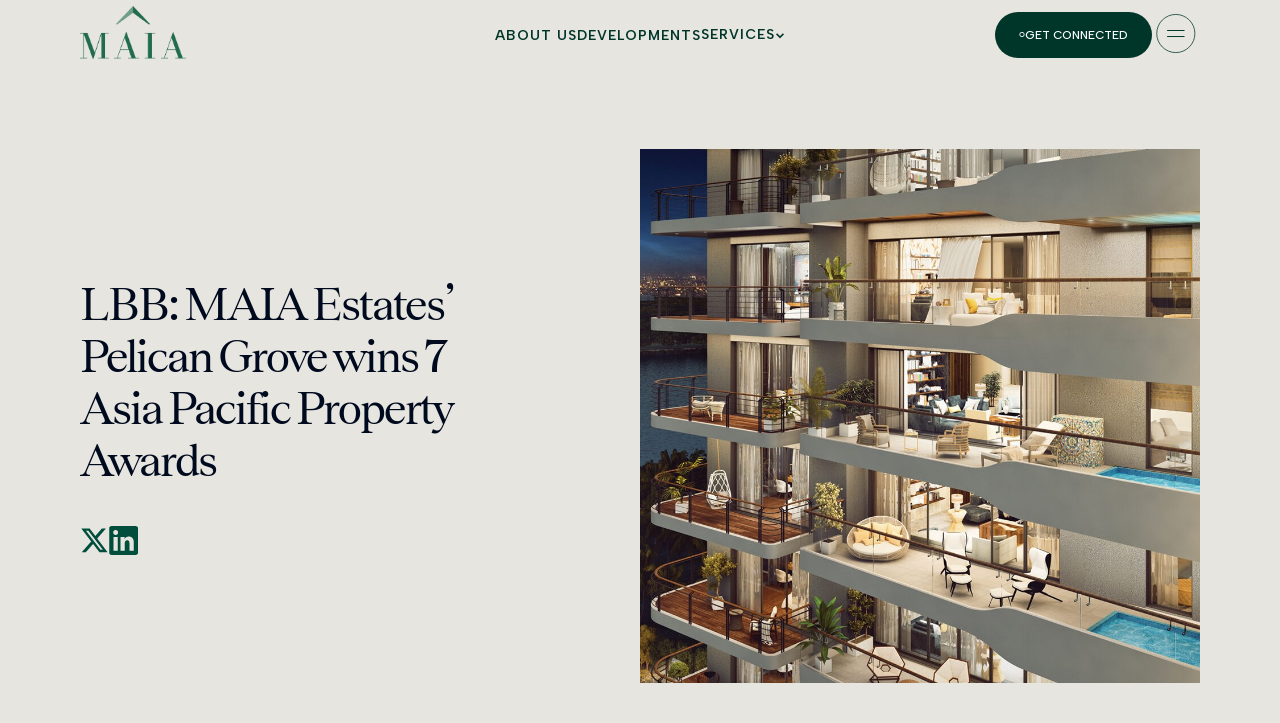

--- FILE ---
content_type: text/html; charset=UTF-8
request_url: https://www.maiaestates.in/in-the-news/project/maia-estates-pelican-grove-wins-seven-asia-pacific-property-awards/
body_size: 10357
content:
<!DOCTYPE html>
<html dir="ltr" lang="en"
prefix="og: https://ogp.me/ns#" >
<head>
<meta charset="UTF-8">
<meta name="viewport" content="width=device-width, initial-scale=1">
<link rel="profile" href="https://gmpg.org/xfn/11">
<title>
LBB: MAIA Estates’ Pelican Grove wins 7 Asia Pacific Property Awards | MAIA Estates    </title>
<!-- Basic SEO Meta Tags -->
<meta name="description" content="With a spectacularly sweeping victory at the Asia Pacific Property Awards 2020-21, MAIA Estates has been successful in etching its..." />
<meta name="robots" content="index, follow" />
<!-- Open Graph Meta Tags -->
<meta property="og:type" content="article" />
<meta property="og:site_name" content="MAIA Estates" />
<meta property="og:title" content="LBB: MAIA Estates’ Pelican Grove wins 7 Asia Pacific Property Awards" />
<meta property="og:description" content="With a spectacularly sweeping victory at the Asia Pacific Property Awards 2020-21, MAIA Estates has been successful in etching its..." />
<meta property="og:url" content="https://www.maiaestates.in/in-the-news/project/maia-estates-pelican-grove-wins-seven-asia-pacific-property-awards/" />
<meta property="og:image" content="https://www.maiaestates.in/in-the-news/wp-content/uploads/2020/09/maia-pelican-grove-wins-7-asia-pacific-property-awards.jpeg" />
<!-- Twitter Card Meta Tags -->
<meta name="twitter:card" content="summary_large_image" />
<meta name="twitter:title" content="LBB: MAIA Estates’ Pelican Grove wins 7 Asia Pacific Property Awards" />
<meta name="twitter:description" content="With a spectacularly sweeping victory at the Asia Pacific Property Awards 2020-21, MAIA Estates has been successful in etching its..." />
<meta name="twitter:image" content="https://www.maiaestates.in/in-the-news/wp-content/uploads/2020/09/maia-pelican-grove-wins-7-asia-pacific-property-awards.jpeg" />
<!-- Canonical URL -->
<link rel="canonical" href="https://www.maiaestates.in/in-the-news/project/maia-estates-pelican-grove-wins-seven-asia-pacific-property-awards/" />
<!-- Global site tag (gtag.js) - Google Analytics -->
<script async src="https://www.googletagmanager.com/gtag/js?id=UA-93675652-1"></script>
<script>
window.dataLayer = window.dataLayer || [];
function gtag() {
dataLayer.push(arguments);
}
gtag('js', new Date());
gtag('config', 'UA-93675652-1');
</script>
<!-- Google Fonts - Albert Sans -->
<link rel="preconnect" href="https://fonts.googleapis.com">
<link rel="preconnect" href="https://fonts.gstatic.com" crossorigin>
<link href="https://fonts.googleapis.com/css2?family=Albert+Sans:ital,wght@0,100..900;1,100..900&display=swap" rel="stylesheet">
<!-- Lenis Smooth Scrolling -->
<script src="https://cdn.jsdelivr.net/gh/studio-freight/lenis@1/bundled/lenis.min.js"></script>
<script>
//Initialize Lenis smooth scrolling
const lenis = new Lenis({
duration: 1.2,
easing: (t) => Math.min(1, 1.001 - Math.pow(2, -10 * t)),
direction: 'vertical',
gestureDirection: 'vertical',
smooth: true,
mouseMultiplier: 1,
smoothTouch: false,
touchMultiplier: 2,
infinite: false,
});
function raf(time) {
lenis.raf(time);
requestAnimationFrame(raf);
}
requestAnimationFrame(raf);
</script>
<!-- GSAP for animations -->
<script src="https://cdnjs.cloudflare.com/ajax/libs/gsap/3.12.2/gsap.min.js"></script>
<script src="https://cdnjs.cloudflare.com/ajax/libs/gsap/3.12.2/ScrollTrigger.min.js"></script>
<script>
// GSAP ScrollTrigger configuration
gsap.ticker.lagSmoothing(0);
</script>
<title>LBB: MAIA Estates’ Pelican Grove wins 7 Asia Pacific Property Awards - MAIA Estates</title>
<script type='text/javascript'><!--
var key_input = '';
</script>
<!-- All in One SEO 4.2.3.1 -->
<meta name="description" content="Discover the award-winning Pelican Grove by MAIA Estates. Witness excellence with 7 Asia Pacific Property Awards. Explore MAIA Estates today!" />
<meta name="robots" content="max-image-preview:large" />
<link rel="canonical" href="https://www.maiaestates.in/in-the-news/project/maia-estates-pelican-grove-wins-seven-asia-pacific-property-awards/" />
<meta name="generator" content="All in One SEO (AIOSEO) 4.2.3.1 " />
<meta property="og:locale" content="en_US" />
<meta property="og:site_name" content="Latest News | Ultra Luxury High End Apartments In Bangalore - Maia Estates - Maia Estates" />
<meta property="og:type" content="article" />
<meta property="og:title" content="LBB: MAIA Estates’ Pelican Grove wins 7 Asia Pacific Property Awards - MAIA Estates" />
<meta property="og:description" content="Discover the award-winning Pelican Grove by MAIA Estates. Witness excellence with 7 Asia Pacific Property Awards. Explore MAIA Estates today!" />
<meta property="og:url" content="https://www.maiaestates.in/in-the-news/project/maia-estates-pelican-grove-wins-seven-asia-pacific-property-awards/" />
<meta property="article:published_time" content="2020-09-09T22:30:19+00:00" />
<meta property="article:modified_time" content="2023-11-14T11:36:35+00:00" />
<meta name="twitter:card" content="summary_large_image" />
<meta name="twitter:title" content="LBB: MAIA Estates’ Pelican Grove wins 7 Asia Pacific Property Awards - MAIA Estates" />
<meta name="twitter:description" content="Discover the award-winning Pelican Grove by MAIA Estates. Witness excellence with 7 Asia Pacific Property Awards. Explore MAIA Estates today!" />
<script type="application/ld+json" class="aioseo-schema">
{"@context":"https:\/\/schema.org","@graph":[{"@type":"WebSite","@id":"https:\/\/www.maiaestates.in\/in-the-news\/#website","url":"https:\/\/www.maiaestates.in\/in-the-news\/","name":"Latest News | Ultra Luxury High End Apartments In Bangalore - Maia Estates","description":"Maia Estates","inLanguage":"en","publisher":{"@id":"https:\/\/www.maiaestates.in\/in-the-news\/#organization"}},{"@type":"Organization","@id":"https:\/\/www.maiaestates.in\/in-the-news\/#organization","name":"Latest News | Ultra Luxury High End Apartments In Bangalore - Maia Estates","url":"https:\/\/www.maiaestates.in\/in-the-news\/"},{"@type":"BreadcrumbList","@id":"https:\/\/www.maiaestates.in\/in-the-news\/project\/maia-estates-pelican-grove-wins-seven-asia-pacific-property-awards\/#breadcrumblist","itemListElement":[{"@type":"ListItem","@id":"https:\/\/www.maiaestates.in\/in-the-news\/#listItem","position":1,"item":{"@type":"WebPage","@id":"https:\/\/www.maiaestates.in\/in-the-news\/","name":"Home","description":"Maia Estates","url":"https:\/\/www.maiaestates.in\/in-the-news\/"},"nextItem":"https:\/\/www.maiaestates.in\/in-the-news\/project\/maia-estates-pelican-grove-wins-seven-asia-pacific-property-awards\/#listItem"},{"@type":"ListItem","@id":"https:\/\/www.maiaestates.in\/in-the-news\/project\/maia-estates-pelican-grove-wins-seven-asia-pacific-property-awards\/#listItem","position":2,"item":{"@type":"WebPage","@id":"https:\/\/www.maiaestates.in\/in-the-news\/project\/maia-estates-pelican-grove-wins-seven-asia-pacific-property-awards\/","name":"LBB: MAIA Estates\u2019 Pelican Grove wins 7 Asia Pacific Property Awards","description":"Discover the award-winning Pelican Grove by MAIA Estates. Witness excellence with 7 Asia Pacific Property Awards. Explore MAIA Estates today!","url":"https:\/\/www.maiaestates.in\/in-the-news\/project\/maia-estates-pelican-grove-wins-seven-asia-pacific-property-awards\/"},"previousItem":"https:\/\/www.maiaestates.in\/in-the-news\/#listItem"}]},{"@type":"Person","@id":"https:\/\/www.maiaestates.in\/in-the-news\/author\/lbb\/#author","url":"https:\/\/www.maiaestates.in\/in-the-news\/author\/lbb\/","name":"LBB","image":{"@type":"ImageObject","@id":"https:\/\/www.maiaestates.in\/in-the-news\/project\/maia-estates-pelican-grove-wins-seven-asia-pacific-property-awards\/#authorImage","url":"https:\/\/secure.gravatar.com\/avatar\/12ac184d3587fcb707db3e2da9df97cd?s=96&d=mm&r=g","width":96,"height":96,"caption":"LBB"}},{"@type":"WebPage","@id":"https:\/\/www.maiaestates.in\/in-the-news\/project\/maia-estates-pelican-grove-wins-seven-asia-pacific-property-awards\/#webpage","url":"https:\/\/www.maiaestates.in\/in-the-news\/project\/maia-estates-pelican-grove-wins-seven-asia-pacific-property-awards\/","name":"LBB: MAIA Estates\u2019 Pelican Grove wins 7 Asia Pacific Property Awards - MAIA Estates","description":"Discover the award-winning Pelican Grove by MAIA Estates. Witness excellence with 7 Asia Pacific Property Awards. Explore MAIA Estates today!","inLanguage":"en","isPartOf":{"@id":"https:\/\/www.maiaestates.in\/in-the-news\/#website"},"breadcrumb":{"@id":"https:\/\/www.maiaestates.in\/in-the-news\/project\/maia-estates-pelican-grove-wins-seven-asia-pacific-property-awards\/#breadcrumblist"},"author":"https:\/\/www.maiaestates.in\/in-the-news\/author\/lbb\/#author","creator":"https:\/\/www.maiaestates.in\/in-the-news\/author\/lbb\/#author","image":{"@type":"ImageObject","@id":"https:\/\/www.maiaestates.in\/in-the-news\/#mainImage","url":"https:\/\/www.maiaestates.in\/in-the-news\/wp-content\/uploads\/2020\/09\/maia-pelican-grove-wins-7-asia-pacific-property-awards.jpeg","width":985,"height":938,"caption":"MAIA - Pelican Grove wins 7 Asia Pacific Property Awards"},"primaryImageOfPage":{"@id":"https:\/\/www.maiaestates.in\/in-the-news\/project\/maia-estates-pelican-grove-wins-seven-asia-pacific-property-awards\/#mainImage"},"datePublished":"2020-09-09T22:30:19+05:30","dateModified":"2023-11-14T11:36:35+05:30"}]}
</script>
<!-- All in One SEO -->
<link rel='dns-prefetch' href='//cdn.jsdelivr.net' />
<!-- <link rel='stylesheet' id='wp-block-library-css'  href='https://www.maiaestates.in/in-the-news/wp-includes/css/dist/block-library/style.min.css?ver=5.5.3' type='text/css' media='all' /> -->
<!-- <link rel='stylesheet' id='df-style-css'  href='https://www.maiaestates.in/in-the-news/wp-content/plugins/filter-for-divi/df-style.css?ver=1.0.0' type='text/css' media='all' /> -->
<!-- <link rel='stylesheet' id='wpbaw-public-style-css'  href='https://www.maiaestates.in/in-the-news/wp-content/plugins/wp-blog-and-widgets/assets/css/wpbaw-public.css?ver=2.1.1' type='text/css' media='all' /> -->
<!-- <link rel='stylesheet' id='maia-utility-css'  href='https://www.maiaestates.in/in-the-news/wp-content/themes/maia-2025/utility.css?ver=1.0.0' type='text/css' media='all' /> -->
<!-- <link rel='stylesheet' id='maia-blogs-css'  href='https://www.maiaestates.in/in-the-news/wp-content/themes/maia-2025/maiablogs.css?ver=1.0.0' type='text/css' media='all' /> -->
<link rel="stylesheet" type="text/css" href="//www.maiaestates.in/in-the-news/wp-content/cache/wpfc-minified/2e2fq9tf/4be77.css" media="all"/>
<link rel='stylesheet' id='slick-css-css'  href='https://cdn.jsdelivr.net/npm/slick-carousel@1.8.1/slick/slick.css?ver=1.8.1' type='text/css' media='all' />
<link rel='stylesheet' id='slick-theme-css-css'  href='https://cdn.jsdelivr.net/npm/slick-carousel@1.8.1/slick/slick-theme.css?ver=1.8.1' type='text/css' media='all' />
<script type='text/javascript' id='jquery-core-js-extra'>
/* <![CDATA[ */
var ajax_object = {"ajax_url":"https:\/\/www.maiaestates.in\/in-the-news\/wp-admin\/admin-ajax.php","ajax_nonce":"e107d3a6ad"};
/* ]]> */
</script>
<script src='//www.maiaestates.in/in-the-news/wp-content/cache/wpfc-minified/qihkedrt/4be77.js' type="text/javascript"></script>
<!-- <script type='text/javascript' src='https://www.maiaestates.in/in-the-news/wp-includes/js/jquery/jquery.js?ver=1.12.4-wp' id='jquery-core-js'></script> -->
<script type='text/javascript' id='jquery-js-after'>
// Make $ available globally for compatibility
window.$ = jQuery;
window.jQuery = jQuery;
</script>
<link rel="https://api.w.org/" href="https://www.maiaestates.in/in-the-news/wp-json/" /><link rel="alternate" type="application/json" href="https://www.maiaestates.in/in-the-news/wp-json/wp/v2/project/542" /><link rel="EditURI" type="application/rsd+xml" title="RSD" href="https://www.maiaestates.in/in-the-news/xmlrpc.php?rsd" />
<link rel="wlwmanifest" type="application/wlwmanifest+xml" href="https://www.maiaestates.in/in-the-news/wp-includes/wlwmanifest.xml" /> 
<link rel='prev' title='Estate Awards 2019-2020: MAIA and Pelican Grove receives 3 wins' href='https://www.maiaestates.in/in-the-news/project/maia-and-pelican-grove-wins-3-awards-at-estate-awards/' />
<link rel='next' title='Asia Pacific Property Awards 2020: MAIA takes home 7 wins' href='https://www.maiaestates.in/in-the-news/project/maia-wins-7-awards-at-asia-pacific-property-awards-2020-21/' />
<meta name="generator" content="WordPress 5.5.3" />
<link rel='shortlink' href='https://www.maiaestates.in/in-the-news/?p=542' />
<link rel="alternate" type="application/json+oembed" href="https://www.maiaestates.in/in-the-news/wp-json/oembed/1.0/embed?url=https%3A%2F%2Fwww.maiaestates.in%2Fin-the-news%2Fproject%2Fmaia-estates-pelican-grove-wins-seven-asia-pacific-property-awards%2F" />
<link rel="alternate" type="text/xml+oembed" href="https://www.maiaestates.in/in-the-news/wp-json/oembed/1.0/embed?url=https%3A%2F%2Fwww.maiaestates.in%2Fin-the-news%2Fproject%2Fmaia-estates-pelican-grove-wins-seven-asia-pacific-property-awards%2F&#038;format=xml" />
<style type="text/css">
.main-navigation a:hover,
.read-more,
.widget-title {
color: #007cba !important;
}
.read-more {
background-color: #007cba !important;
}
.widget-title {
border-bottom-color: #007cba !important;
}
</style>
<script type="application/ld+json" class="saswp-custom-schema-markup-output">
{
"@context": "https://schema.org",
"@type": "NewsArticle",
"mainEntityOfPage": {
"@type": "WebPage",
"@id": "https://www.maiaestates.in/in-the-news/project/maia-estates-pelican-grove-wins-seven-asia-pacific-property-awards/"
},
"headline": "LBB: MAIA Estates’ Pelican Grove wins 7 Asia Pacific Property Awards",
"description": "With a spectacularly sweeping victory at the Asia Pacific Property Awards 2020-21, MAIA Estates has been successful in etching its name among the topmost real estate brands in India.",
"image": "https://www.maiaestates.in/in-the-news/wp-content/uploads/2020/09/maia-pelican-grove-wins-7-asia-pacific-property-awards.jpeg",  
"author": {
"@type": "Organization",
"name": "MAIA Estate",
"url": "https://www.maiaestates.in/"
},  
"publisher": {
"@type": "Organization",
"name": "MAIA Estate",
"logo": {
"@type": "ImageObject",
"url": "https://www.maiaestates.in/images/logo-white.webp"
}
},
"datePublished": "2020-09-09",
"dateModified": "2023-08-07"
}
</script>
<link rel="icon" href="https://www.maiaestates.in/in-the-news/wp-content/uploads/2021/02/favicon.png" sizes="32x32" />
<link rel="icon" href="https://www.maiaestates.in/in-the-news/wp-content/uploads/2021/02/favicon.png" sizes="192x192" />
<link rel="apple-touch-icon" href="https://www.maiaestates.in/in-the-news/wp-content/uploads/2021/02/favicon.png" />
<meta name="msapplication-TileImage" content="https://www.maiaestates.in/in-the-news/wp-content/uploads/2021/02/favicon.png" />
<style type="text/css" id="wp-custom-css">
.featured-article--image{
aspect-ratio: 1/1 !important;
}		</style>
</head>
<body id="bodycontainer" class="blog-listing">
<div class="body_wrapper scroll-section_ overflow-x-hidden">
<!-- Header -->
<header class="header sticky top-0 left-0 right-0 z-50">
<div class="container header-container flex justify-between items-center">
<div class="logo">
<a href="https://www.maiaestates.in/">
<img src="https://www.maiaestates.in/in-the-news/wp-content/themes/maia-2025/images/2025/MAIA-logo.png" alt="Logo">
</a>
</div>
<!-- Links: Home, About, Projects, Contact -->
<nav class="hidden xl:block absolute left-1/2 transform -translate-x-1/2">
<ul class="flex gap-12 text-base font-semibold">
<li><a class="text-green uppercase" href="https://www.maiaestates.in/about.php">About Us</a></li>
<li><a class="text-green uppercase" href="https://www.maiaestates.in/developments.php">Developments</a></li>
<li class="relative nav-services--link">
<div class="text-green uppercase flex items-center gap-2 cursor-pointer">
<span class="leading-10">Services</span>
<span class="text-green-light">
<svg width="10" height="6" viewBox="0 0 10 6" fill="none" xmlns="http://www.w3.org/2000/svg">
<path d="M1.5 0.757812L5 4.25781L8.5 0.757812" stroke="#00362A" stroke-width="1.5"/>
</svg>
</span>
</div>
<div class="absolute services-dropdown opacity-0 invisible top-full left-0 mt-2 py-1 px-6 min-w-48" style="background-color: #E8E7E1;">
<ul class="space-y-2">
<li>
<a class="text-green uppercase hover:text-green-light transition-colors" href="https://www.maiaestates.in/bespoke-services.php">
Bespoke Services
<svg width="11" height="11" viewBox="0 0 11 11" fill="none" xmlns="http://www.w3.org/2000/svg">
<path d="M4.5 1L9 5.5M9 5.5L4.5 10M9 5.5L-1.96701e-07 5.5" stroke="#00362A" stroke-width="1.5"/>
</svg>
</a>
</li>
<li>
<a class="text-green uppercase hover:text-green-light transition-colors" href="https://www.maiaestates.in/maialife.php">
Maia Life
<svg width="11" height="11" viewBox="0 0 11 11" fill="none" xmlns="http://www.w3.org/2000/svg">
<path d="M4.5 1L9 5.5M9 5.5L4.5 10M9 5.5L-1.96701e-07 5.5" stroke="#00362A" stroke-width="1.5"/>
</svg>
</a>
</li> 
</ul>
</div>
</li>
</ul>
</nav>
<!-- Menu Bar -->
<div class="menu-bar flex items-center gap-4">
<a href="https://www.maiaestates.in/index.php#contact-us--form" class="btn-primary bg-green text-white uppercase px-6 py-3 rounded-full flex gap-2 items-center hidden xl:flex">
<svg width="6" height="7" viewBox="0 0 6 7" fill="none" xmlns="http://www.w3.org/2000/svg">
<circle cx="2.97148" cy="3.51249" r="2.18652" stroke="white" stroke-width="0.874607"/>
</svg>
<span class="text-xs font-medium">Get Connected</span>
</a>
<button id="menu-bar-button" class="menu-bar-button cursor-pointer">
<svg width="48" height="47" viewBox="0 0 48 47" fill="none" xmlns="http://www.w3.org/2000/svg">
<rect x="4.74737" y="4.44073" width="38.1426" height="38.1426" rx="19.0713" stroke="#00362A" stroke-width="0.756465"/>
<rect x="15.1035" y="19.9844" width="17.429" height="1" fill="#00362A"/>
<rect x="15.1035" y="26.0391" width="17.429" height="1" fill="#00362A"/>
</svg>
</button>
</div> 
</div>   
</header>
<!-- Navigation Overlay -->
<div id="nav-overlay" class="nav-overlay fixed w-screen h-screen bg-green-footer z-50">
<!-- Nav Overlay controls -->
<div class="container w-full flex justify-between items-center absolute top-0 left-0 right-0" style="padding-top: 6px;">
<div class="logo">
<a href="https://www.maiaestates.in/">
<img src="https://www.maiaestates.in/in-the-news/wp-content/themes/maia-2025/images/2025/MAIA-logo-white.png" alt="Logo">
</a>
</div>
<!-- Menu Bar -->
<div class="menu-bar flex items-center gap-4">
<!-- Contact Us - Desktop -->
<a href="https://www.maiaestates.in/index.php#contact-us--form" class="nav-overlay-contact-us hidden xl:flex btn-secondary bg-white w-fit text-green uppercase px-6 py-3 rounded-full flex gap-2 items-center cursor-pointer">
<svg width="6" height="7" viewBox="0 0 6 7" fill="none" xmlns="http://www.w3.org/2000/svg">
<circle cx="2.91484" cy="3.44102" r="2.18652" stroke="#00261E" stroke-width="0.874607"/>
</svg>
<span class="text-xs font-medium">Contact Us</span>
</a>
<button id="nav-close" class="nav-close menu-bar-button--close cursor-pointer">
<svg width="47" height="47" viewBox="0 0 47 47" fill="none" xmlns="http://www.w3.org/2000/svg">
<rect x="4.69073" y="4.36969" width="38.1426" height="38.1426" rx="19.0713" stroke="white" stroke-width="0.756465"/>
<rect x="17" y="28.9993" width="17.429" height="1" transform="rotate(-45 17 28.9993)" fill="white"/>
<rect x="18" y="16.9993" width="17.429" height="1" transform="rotate(45 18 16.9993)" fill="white"/>
</svg>
</button>
</div> 
</div>
<div class="w-full h-full flex items-center justify-center overflow-hidden">
<div class="grid grid-cols-1 xl:grid-cols-2 w-full h-full">
<div class="relative h-screen">
<div class="nav-list--container mt-40 pb-40 xl:pb-20">
<nav class="text-left">
<ul class="container space-y-8 text-4xl font-medium">
<li class="nav-list--item"><a class="text-white font-heading font-normal text-2xl xl:text-36px" href="https://www.maiaestates.in/about.php">About Us</a></li>
<!-- Services Accordion -->
<li class="services-accordion nav-list--item">
<div class="services-header flex items-center justify-between gap-4 cursor-pointer">
<span class="text-white font-heading font-normal text-2xl xl:text-36px">Services</span>
<span class="services-toggle text-white text-2xl font-light">+</span>
</div>
<ul class="services-submenu text-2xl font-normal" style="opacity: 0; max-height: 0; overflow: hidden; transform: translateY(-10px) scale(0.95); pointer-events: none;">
<li class="flex items-center mb-5">
<svg width="5" height="6" viewBox="0 0 5 6" fill="none" xmlns="http://www.w3.org/2000/svg">
<rect y="0.882812" width="5" height="5" fill="white" fill-opacity="0.64"/>
</svg>
<a class="pl-4 text-white font-heading font-normal text-lg" href="https://www.maiaestates.in/maialife.php">Maia Life</a>
</li>
<li class="flex items-center">
<svg width="5" height="6" viewBox="0 0 5 6" fill="none" xmlns="http://www.w3.org/2000/svg">
<rect y="0.882812" width="5" height="5" fill="white" fill-opacity="0.64"/>
</svg>
<a class="pl-4 text-white font-heading font-normal text-lg" href="https://www.maiaestates.in/bespoke-services.php">Bespoke Services</a>
</li>
</ul>
</li>
<li class="nav-list--item"><a class="text-white font-heading font-normal text-2xl xl:text-36px" href="https://www.maiaestates.in/developments.php">Developments</a></li>
<li class="nav-list--item"><a class="text-white font-heading font-normal text-2xl xl:text-36px" href="https://www.maiaestates.in/maia-impact.php">Maia Impact</a></li>
<li class="nav-list--item"><a class="text-white font-heading font-normal text-2xl xl:text-36px" href="https://www.maiaestates.in/in-the-news">In The News</a></li>
<li class="nav-list--item"><a class="text-white font-heading font-normal text-2xl xl:text-36px" href="https://www.maiaestates.in/in-the-news/blogs">Blogs</a></li>
</ul>
</nav>
</div>
<!-- Social Media Links -->
<div class="absolute w-full py-10 px-5 xl:px-20 bottom-0 left-0 right-0 bg-green-footer">
<!-- Contact Us - Mobile -->
<button class="nav-overlay-contact-us mb-6 block xl:hidden btn-secondary bg-white w-fit text-green uppercase px-6 py-3 rounded-full flex gap-2 items-center cursor-pointer">
<svg width="6" height="7" viewBox="0 0 6 7" fill="none" xmlns="http://www.w3.org/2000/svg">
<circle cx="2.91484" cy="3.44102" r="2.18652" stroke="#00261E" stroke-width="0.874607"/>
</svg>
<span class="text-xs font-medium">Contact Us</span>
</button>
<div class="flex items-center gap-10">
<a class="social-media-link flex items-center gap-2" target="_blank" href="https://www.instagram.com/maiaestates/">
<span class="text-white text-sm font-medium"> Instagram</span>
<svg width="10" height="10" viewBox="0 0 10 10" fill="none" xmlns="http://www.w3.org/2000/svg">
<path d="M1 8.90625L8.8125 1.09375M8.8125 1.09375H1M8.8125 1.09375V8.90625" stroke="white"/>
</svg>
</a>
<a class="social-media-link flex items-center gap-2" target="_blank" href="https://www.linkedin.com/company/maia-estates/mycompany/">
<span class="text-white text-sm font-medium"> Linkedin</span>
<svg width="10" height="10" viewBox="0 0 10 10" fill="none" xmlns="http://www.w3.org/2000/svg">
<path d="M1 8.90625L8.8125 1.09375M8.8125 1.09375H1M8.8125 1.09375V8.90625" stroke="white"/>
</svg>
</a>
</div>
</div>
</div>
<!-- Desktop Image -->
<div class="hidden xl:block">
<img src="https://www.maiaestates.in/in-the-news/wp-content/themes/maia-2025/images/2025/header-nav-overlay.png" alt="Nav Overlay Image" class="w-full h-full object-cover">
</div>
</div>
</div>
</div>
<div id="content" class="site-content">
<main id="primary" class="site-main">
<div class="body_wrapper scroll-section_ overflow-x-hidden">
<!-- Section 1: Blog Hero Banner -->
<section class="blog-hero-banner hero-banner-animation py-20 bg-beige-white">
<div class="container">
<div class="grid grid-cols-1 xl:grid-cols-2 xl:items-center gap-14 xl:gap-0">
<div class="blog-details-header--info xl:pr-30">
<h1 class="text-primary-deep-blue font-heading leading-11 font-normal text-36px xl:text-5xl mb-10">
LBB: MAIA Estates’ Pelican Grove wins 7 Asia Pacific Property Awards                        </h1>
<div class="author-socials flex gap-5">
<div class="social-icon social-icon--twitter">
<a href="https://twitter.com/intent/tweet?text=LBB%3A+MAIA+Estates%E2%80%99+Pelican+Grove+wins+7+Asia+Pacific+Property+Awards&url=https%3A%2F%2Fwww.maiaestates.in%2Fin-the-news%2Fproject%2Fmaia-estates-pelican-grove-wins-seven-asia-pacific-property-awards%2F" target="_blank">
<svg width="29" height="29" viewBox="0 0 29 29" fill="none" xmlns="http://www.w3.org/2000/svg">
<path d="M21.9953 2.382H26.0444L17.1984 12.4924L27.605 26.2504H19.4567L13.0747 17.9062L5.77216 26.2504H1.72065L11.1823 15.4362L1.19922 2.382H9.55438L15.3232 10.0089L21.9953 2.382ZM20.5742 23.8268H22.8179L8.33526 4.67827H5.92761L20.5742 23.8268Z" fill="#014E3C"/>
</svg>   
</a>
</div>
<div class="social-icon social-icon--linkedin">
<a href="https://www.linkedin.com/sharing/share-offsite/?url=https%3A%2F%2Fwww.maiaestates.in%2Fin-the-news%2Fproject%2Fmaia-estates-pelican-grove-wins-seven-asia-pacific-property-awards%2F" target="_blank">
<svg width="29" height="29" viewBox="0 0 29 29" fill="none" xmlns="http://www.w3.org/2000/svg">
<path d="M26.8732 0.0968475H2.31983C1.75585 0.0968475 1.21498 0.320886 0.816187 0.719675C0.417397 1.11847 0.193359 1.65934 0.193359 2.22331V26.7767C0.193359 27.3407 0.417397 27.8815 0.816187 28.2803C1.21498 28.6791 1.75585 28.9032 2.31983 28.9032H26.8732C27.4372 28.9032 27.9781 28.6791 28.3768 28.2803C28.7756 27.8815 28.9997 27.3407 28.9997 26.7767V2.22331C28.9997 1.65934 28.7756 1.11847 28.3768 0.719675C27.9781 0.320886 27.4372 0.0968475 26.8732 0.0968475ZM8.77924 24.6362H4.44829V10.8792H8.77924V24.6362ZM6.61077 8.97279C6.11949 8.97003 5.64005 8.82179 5.23294 8.5468C4.82584 8.27181 4.50931 7.88239 4.32332 7.42768C4.13732 6.97297 4.09019 6.47335 4.18787 5.99188C4.28555 5.51041 4.52367 5.06867 4.87217 4.7224C5.22067 4.37613 5.66394 4.14085 6.14602 4.04627C6.62811 3.95168 7.12741 4.00202 7.58092 4.19093C8.03443 4.37984 8.42181 4.69886 8.69418 5.10772C8.96655 5.51658 9.1117 5.99697 9.11131 6.48825C9.11595 6.81716 9.05431 7.14364 8.93009 7.44822C8.80586 7.75281 8.62158 8.02927 8.38824 8.26112C8.1549 8.49297 7.87726 8.67547 7.57188 8.79773C7.26651 8.92 6.93964 8.97954 6.61077 8.97279ZM24.7427 24.6482H20.4138V17.1326C20.4138 14.9161 19.4716 14.2319 18.2553 14.2319C16.971 14.2319 15.7108 15.2002 15.7108 17.1886V24.6482H11.3798V10.8892H15.5447V12.7956H15.6007C16.0188 11.9494 17.4831 10.5031 19.7176 10.5031C22.1342 10.5031 24.7447 11.9374 24.7447 16.1384L24.7427 24.6482Z" fill="#014E3C"/>
</svg>
</a>
</div>
</div>
</div>
<div class="article-details--image">
<img width="985" height="938" src="https://www.maiaestates.in/in-the-news/wp-content/uploads/2020/09/maia-pelican-grove-wins-7-asia-pacific-property-awards.jpeg" class="w-full h-full object-cover wp-post-image" alt="MAIA - Pelican Grove wins 7 Asia Pacific Property Awards" loading="lazy" srcset="https://www.maiaestates.in/in-the-news/wp-content/uploads/2020/09/maia-pelican-grove-wins-7-asia-pacific-property-awards.jpeg 985w, https://www.maiaestates.in/in-the-news/wp-content/uploads/2020/09/maia-pelican-grove-wins-7-asia-pacific-property-awards-300x286.jpeg 300w, https://www.maiaestates.in/in-the-news/wp-content/uploads/2020/09/maia-pelican-grove-wins-7-asia-pacific-property-awards-768x731.jpeg 768w, https://www.maiaestates.in/in-the-news/wp-content/uploads/2020/09/maia-pelican-grove-wins-7-asia-pacific-property-awards-980x933.jpeg 980w, https://www.maiaestates.in/in-the-news/wp-content/uploads/2020/09/maia-pelican-grove-wins-7-asia-pacific-property-awards-480x457.jpeg 480w" sizes="(max-width: 985px) 100vw, 985px" />                                            </div>
</div>
</div>
</section>
<!-- Section 2: Blog Content -->
<div class="blog-details-content py-20 xl:py-30 bg-white">
<div class="container">
<div class="blog-content_ grid grid-cols-1 xl:grid-cols-[1.5fr_1fr] xl:gap-10">
<!-- Blog Details Content -->
<div class="blog-details-content--wrapper">
<div class="blog-details--body-content article-details--body-content">
<div class="entry-content">
<p>With a spectacularly sweeping victory at the Asia Pacific Property Awards 2020-21, <a href="https://www.maiaestates.in/">MAIA Estates</a> has been successful in etching its name among the topmost real estate brands in India.</p>
<p>Asia Pacific Property Awards come under the greater umbrella of the International Property Awards. They recognize, honour, and celebrate cutting-edge innovations in residential and commercial properties across the Asia Pacific region. The very best projects of property developers from all over Australia, China, Hong Kong, Japan, Singapore, Malaysia, Philippines, Thailand, India, and other neighbouring countries are considered for these awards. It is known to be one of the world&#8217;s most renowned mark of excellence in Real Estate.</p>
<p>Even the most reputed names in property market are struggling to achieve what MAIA has achieved with its debut project, Pelican Grove. With seven Asia Pacific Property Awards, MAIA has stepped up and internationally matched the stature of some of the most celebrated and established property developers world-wide. It has levelled Indian Real Estate potential up to that of the technologically advanced and progressed countries like Japan, Singapore, and Taiwan. This is not only a milestone achievement for MAIA Estates but also a landmark victory for Indian Property Market scene.</p>
<p>Pelican Grove is a meticulously planned, 19 storeyed, luxurious residential project by MAIA. In the embrace of the Jakkur Lake in Bangalore, it is an innovatively designed property that strives to give a metropolitan life to its residence&nbsp;blended with the kiss of nature.</p>
<p>Among the seven awards in its kitty, are the top categories of Residential High-Rise Development, Residential High-Rise Architecture, Architecture Multiple Residence, and Sustainable Development. By winning in the above-mentioned categories, MAIA has built its reputation as a brand that focuses on intelligent, contemporary architecture that meets the needs of the future. Owing to its comprehensive planning and execution, Pelican Grove has won in other important categories too including Residential Interior Show Home, Residential Apartment/ Condominium, and Developmental Marketing.</p>
<p>MAIA, led by <a href="https://www.maiaestates.in/about.php">Mayank Ruia</a> at its helm, has certainly had a powerful kick-start with its flagship project. With its vision of conscious development and mission of unbeatable excellence, it is sure to leave a lasting impression in the high-end residential property market.</p>
<p><em>Read more on </em><a href="https://lbb.in/mumbai/maia-estates-pelican-grove-wins-e4058c" target="_blank" rel="noreferrer noopener"><em>www.lbb.in</em></a><em><br>June 2020</em></p>
</div>
</div>
</div>
<!-- Blog Details Sidebar -->
<div class="blog-details-sidebar--wrapper sticky z-10" style="align-self: flex-start; top: 120px;">
<!-- Blog Sidebar: Contact Us(Desktop) -->
<div class="bg-plain-green p-10 xl:py-6 xl:px-12 hidden xl:block">
<div class="grid grid-cols-1 gap-8">
<div>
<h4 class="text-white font-heading leading-12 font-normal text-3xl xl:text-3xl mb-3">
Looking for your dream apartment?
</h4>
<p class="text-white font-normal text-sm">
We can help you look for your dream home in a prime location. We develop projects that are customer centric and consciously designed just for you.
</p>
</div>
<div class="flex">
<a href="https://www.maiaestates.in/index.php#contact-us--form" class="btn-secondary bg-white w-fit text-green uppercase px-6 py-3 h-11 rounded-full flex gap-2 items-center">
<svg width="6" height="7" viewBox="0 0 6 7" fill="none" xmlns="http://www.w3.org/2000/svg">
<circle cx="2.7332" cy="3.47538" r="2.18652" stroke="#00362A" stroke-width="0.874607"/>
</svg>
<span class="text-xs font-medium">Contact Us</span>
</a>
</div>
</div>
</div>
</div>
</div>
</div>
</div>
<!-- Section 3: Featured Articles -->
<section class="featured-articles py-20 xl:py-30 bg-white-beige">
<div class="container">
<div class="flex flex-col xl:flex-row xl:items-center xl:justify-between gap-8 mb-10 xl:mb-12">
<h2 class="text-green font-heading leading-11 font-normal text-36px xl:text-56px">
Featured Articles
</h2>
<!-- Slick Arrows -->
<div class="slick-arrows flex items-center justify-between gap-6 hidden xl:flex">
<div class="slick-arrow-prev cursor-pointer">
<svg width="50" height="50" viewBox="0 0 50 50" fill="none" xmlns="http://www.w3.org/2000/svg">
<rect width="49.1985" height="49.1985" rx="24.5993" transform="matrix(4.37114e-08 -1 -1 -4.37114e-08 49.1992 49.5989)" fill="#00362A"/>
<path d="M23.9105 30.7864L25.0168 29.6573L21.0659 25.8184L31.0898 25.8184L31.0898 24.1699L21.0659 24.1699L25.0168 20.3084L23.9105 19.2019L18.1084 24.9828L23.9105 30.7864Z" fill="white"/>
</svg>  
</div>
<div class="slick-arrow-next cursor-pointer">
<svg width="50" height="50" viewBox="0 0 50 50" fill="none" xmlns="http://www.w3.org/2000/svg">
<rect x="0.132812" y="49.5989" width="49.1985" height="49.1985" rx="24.5993" transform="rotate(-90 0.132812 49.5989)" fill="#00362A"/>
<path d="M25.4215 30.802L24.3152 29.6729L28.2661 25.834L18.2422 25.834L18.2422 24.1855L28.2661 24.1855L24.3152 20.324L25.4215 19.2175L31.2236 24.9985L25.4215 30.802Z" fill="white"/>
</svg> 
</div>
</div>
</div>
</div>
<!-- Featured Articles Slider -->
<div class="px-5 xl:px-0 xl:pl-20">
<div class="featured-articles-slider--wrapper mb-30">
<div class="featured-articles-slider">
<div class="featured-article--slide">
<a href="https://www.maiaestates.in/in-the-news/project/real-estate-news-why-nris-and-hnis-are-betting-big-on-bengalurus-luxury-residential-market-insights-from-maia-estates-mayank-ruia-exclusive/" class="block">
<div class="article-slide--img mb-6 xl:mb-8">
<img width="819" height="1024" src="https://www.maiaestates.in/in-the-news/wp-content/uploads/2025/05/Linkedin-Press-release-Exclusive-819x1024.jpg" class="w-full h-full object-cover wp-post-image" alt="Real Estate News: Why NRIs and HNIs are betting BIG on Bengaluru’s luxury residential market? Insights from MAIA Estates’ Mayank Ruia | EXCLUSIVE" loading="lazy" srcset="https://www.maiaestates.in/in-the-news/wp-content/uploads/2025/05/Linkedin-Press-release-Exclusive-819x1024.jpg 819w, https://www.maiaestates.in/in-the-news/wp-content/uploads/2025/05/Linkedin-Press-release-Exclusive-240x300.jpg 240w, https://www.maiaestates.in/in-the-news/wp-content/uploads/2025/05/Linkedin-Press-release-Exclusive-768x960.jpg 768w, https://www.maiaestates.in/in-the-news/wp-content/uploads/2025/05/Linkedin-Press-release-Exclusive-1229x1536.jpg 1229w, https://www.maiaestates.in/in-the-news/wp-content/uploads/2025/05/Linkedin-Press-release-Exclusive-1638x2048.jpg 1638w, https://www.maiaestates.in/in-the-news/wp-content/uploads/2025/05/Linkedin-Press-release-Exclusive-1080x1350.jpg 1080w, https://www.maiaestates.in/in-the-news/wp-content/uploads/2025/05/Linkedin-Press-release-Exclusive-scaled.jpg 2048w" sizes="(max-width: 819px) 100vw, 819px" />                                                                                    </div>
<h3 class="text-primary-deep-blue font-heading leading-11 font-normal text-xl xl:text-2xl leading-11 mb-4 xl:mb-5 line-clamp-2">
Real Estate News: Why NRIs and HNIs are betting BIG on Bengaluru’s luxury residential market? Insights from MAIA Estates’ Mayank Ruia | EXCLUSIVE                                        </h3>
<p class="text-primary-deep-blue font-normal text-sm xl:text-base">
May 23, 2025                                        </p>
</a>
</div>
<div class="featured-article--slide">
<a href="https://www.maiaestates.in/in-the-news/project/casa-sia-represents-india-and-wins-big-at-the-international-property-awards-2025-26/" class="block">
<div class="article-slide--img mb-6 xl:mb-8">
<img width="819" height="1024" src="https://www.maiaestates.in/in-the-news/wp-content/uploads/2025/05/IMG_0379-819x1024.jpg" class="w-full h-full object-cover wp-post-image" alt="Casa Sia represents India and wins big at the International Property Awards 2025-26." loading="lazy" srcset="https://www.maiaestates.in/in-the-news/wp-content/uploads/2025/05/IMG_0379-819x1024.jpg 819w, https://www.maiaestates.in/in-the-news/wp-content/uploads/2025/05/IMG_0379-240x300.jpg 240w, https://www.maiaestates.in/in-the-news/wp-content/uploads/2025/05/IMG_0379-768x960.jpg 768w, https://www.maiaestates.in/in-the-news/wp-content/uploads/2025/05/IMG_0379-1229x1536.jpg 1229w, https://www.maiaestates.in/in-the-news/wp-content/uploads/2025/05/IMG_0379-1080x1350.jpg 1080w, https://www.maiaestates.in/in-the-news/wp-content/uploads/2025/05/IMG_0379.jpg 1440w" sizes="(max-width: 819px) 100vw, 819px" />                                                                                    </div>
<h3 class="text-primary-deep-blue font-heading leading-11 font-normal text-xl xl:text-2xl leading-11 mb-4 xl:mb-5 line-clamp-2">
Casa Sia represents India and wins big at the International Property Awards 2025-26.                                        </h3>
<p class="text-primary-deep-blue font-normal text-sm xl:text-base">
May 23, 2025                                        </p>
</a>
</div>
<div class="featured-article--slide">
<a href="https://www.maiaestates.in/in-the-news/project/india-property-awards-best-upcoming-project-2025-south-india/" class="block">
<div class="article-slide--img mb-6 xl:mb-8">
<img width="819" height="1024" src="https://www.maiaestates.in/in-the-news/wp-content/uploads/2025/05/Casa-Sia-Award-1-819x1024.jpg" class="w-full h-full object-cover wp-post-image" alt="India Property Awards: Best Upcoming Project 2025 (South India)" loading="lazy" srcset="https://www.maiaestates.in/in-the-news/wp-content/uploads/2025/05/Casa-Sia-Award-1-819x1024.jpg 819w, https://www.maiaestates.in/in-the-news/wp-content/uploads/2025/05/Casa-Sia-Award-1-240x300.jpg 240w, https://www.maiaestates.in/in-the-news/wp-content/uploads/2025/05/Casa-Sia-Award-1-768x960.jpg 768w, https://www.maiaestates.in/in-the-news/wp-content/uploads/2025/05/Casa-Sia-Award-1-1229x1536.jpg 1229w, https://www.maiaestates.in/in-the-news/wp-content/uploads/2025/05/Casa-Sia-Award-1-1638x2048.jpg 1638w, https://www.maiaestates.in/in-the-news/wp-content/uploads/2025/05/Casa-Sia-Award-1-1080x1350.jpg 1080w, https://www.maiaestates.in/in-the-news/wp-content/uploads/2025/05/Casa-Sia-Award-1-scaled.jpg 2048w" sizes="(max-width: 819px) 100vw, 819px" />                                                                                    </div>
<h3 class="text-primary-deep-blue font-heading leading-11 font-normal text-xl xl:text-2xl leading-11 mb-4 xl:mb-5 line-clamp-2">
India Property Awards: Best Upcoming Project 2025 (South India)                                        </h3>
<p class="text-primary-deep-blue font-normal text-sm xl:text-base">
May 14, 2025                                        </p>
</a>
</div>
<div class="featured-article--slide">
<a href="https://www.maiaestates.in/in-the-news/project/vc-circle-singapores-capitaland-reit-set-to-acquire-office-asset-in-bengaluru/" class="block">
<div class="article-slide--img mb-6 xl:mb-8">
<img width="570" height="1024" src="https://www.maiaestates.in/in-the-news/wp-content/uploads/2025/02/WhatsApp-Image-2025-02-25-at-11.57.51-AM-570x1024.jpeg" class="w-full h-full object-cover wp-post-image" alt="VC Circle: Singapore’s CapitaLand REIT Set To Acquire Office Asset In Bengaluru" loading="lazy" srcset="https://www.maiaestates.in/in-the-news/wp-content/uploads/2025/02/WhatsApp-Image-2025-02-25-at-11.57.51-AM-570x1024.jpeg 570w, https://www.maiaestates.in/in-the-news/wp-content/uploads/2025/02/WhatsApp-Image-2025-02-25-at-11.57.51-AM-167x300.jpeg 167w, https://www.maiaestates.in/in-the-news/wp-content/uploads/2025/02/WhatsApp-Image-2025-02-25-at-11.57.51-AM-768x1379.jpeg 768w, https://www.maiaestates.in/in-the-news/wp-content/uploads/2025/02/WhatsApp-Image-2025-02-25-at-11.57.51-AM-855x1536.jpeg 855w, https://www.maiaestates.in/in-the-news/wp-content/uploads/2025/02/WhatsApp-Image-2025-02-25-at-11.57.51-AM.jpeg 891w" sizes="(max-width: 570px) 100vw, 570px" />                                                                                    </div>
<h3 class="text-primary-deep-blue font-heading leading-11 font-normal text-xl xl:text-2xl leading-11 mb-4 xl:mb-5 line-clamp-2">
VC Circle: Singapore’s CapitaLand REIT Set To Acquire Office Asset In Bengaluru                                        </h3>
<p class="text-primary-deep-blue font-normal text-sm xl:text-base">
February 25, 2025                                        </p>
</a>
</div>
<div class="featured-article--slide">
<a href="https://www.maiaestates.in/in-the-news/project/the-economic-times-maia-estate-secures-over-rs-1000-crore-financing-from-capitaland-india-for-bangalore-office-project/" class="block">
<div class="article-slide--img mb-6 xl:mb-8">
<img width="819" height="1024" src="https://www.maiaestates.in/in-the-news/wp-content/uploads/2025/02/Eco-Times-1-819x1024.jpg" class="w-full h-full object-cover wp-post-image" alt="The Economic Times: MAIA Estate Secures Over Rs 1,000 Crore Financing from CapitaLand India for Bangalore Office Project" loading="lazy" srcset="https://www.maiaestates.in/in-the-news/wp-content/uploads/2025/02/Eco-Times-1-819x1024.jpg 819w, https://www.maiaestates.in/in-the-news/wp-content/uploads/2025/02/Eco-Times-1-240x300.jpg 240w, https://www.maiaestates.in/in-the-news/wp-content/uploads/2025/02/Eco-Times-1-768x960.jpg 768w, https://www.maiaestates.in/in-the-news/wp-content/uploads/2025/02/Eco-Times-1-1229x1536.jpg 1229w, https://www.maiaestates.in/in-the-news/wp-content/uploads/2025/02/Eco-Times-1-1638x2048.jpg 1638w, https://www.maiaestates.in/in-the-news/wp-content/uploads/2025/02/Eco-Times-1-1080x1350.jpg 1080w, https://www.maiaestates.in/in-the-news/wp-content/uploads/2025/02/Eco-Times-1-scaled.jpg 2048w" sizes="(max-width: 819px) 100vw, 819px" />                                                                                    </div>
<h3 class="text-primary-deep-blue font-heading leading-11 font-normal text-xl xl:text-2xl leading-11 mb-4 xl:mb-5 line-clamp-2">
The Economic Times: MAIA Estate Secures Over Rs 1,000 Crore Financing from CapitaLand India for Bangalore Office Project                                        </h3>
<p class="text-primary-deep-blue font-normal text-sm xl:text-base">
February 25, 2025                                        </p>
</a>
</div>
<div class="featured-article--slide">
<a href="https://www.maiaestates.in/in-the-news/project/fortune-india-maia-estates-secures-%e2%82%b91000-cr-financing-from-capitaland-for-commercial-tower-in-bengaluru/" class="block">
<div class="article-slide--img mb-6 xl:mb-8">
<img width="772" height="820" src="https://www.maiaestates.in/in-the-news/wp-content/uploads/2025/02/Fortune-2.jpg" class="w-full h-full object-cover wp-post-image" alt="Fortune India: MAIA Estates Secures ₹1,000 cr Financing from CapitaLand for Commercial Tower in Bengaluru" loading="lazy" srcset="https://www.maiaestates.in/in-the-news/wp-content/uploads/2025/02/Fortune-2.jpg 772w, https://www.maiaestates.in/in-the-news/wp-content/uploads/2025/02/Fortune-2-282x300.jpg 282w, https://www.maiaestates.in/in-the-news/wp-content/uploads/2025/02/Fortune-2-768x816.jpg 768w" sizes="(max-width: 772px) 100vw, 772px" />                                                                                    </div>
<h3 class="text-primary-deep-blue font-heading leading-11 font-normal text-xl xl:text-2xl leading-11 mb-4 xl:mb-5 line-clamp-2">
Fortune India: MAIA Estates Secures ₹1,000 cr Financing from CapitaLand for Commercial Tower in Bengaluru                                        </h3>
<p class="text-primary-deep-blue font-normal text-sm xl:text-base">
February 25, 2025                                        </p>
</a>
</div>
</div>
<!-- Article Slider Progress Bar -->
<div class="mx-6_ my-16 xl:pr-20">
<div class="article-slider-progress flex justify-center">
<div class="article-slider-progress-bar">
<div class="article-slider-progress-fill"></div>
</div>
</div>
</div>
<!-- Slick Arrows Mobile -->
<div class="slick-arrows flex items-center justify-between gap-6 xl:hidden">
<div class="slick-arrow-prev cursor-pointer">
<svg width="50" height="50" viewBox="0 0 50 50" fill="none" xmlns="http://www.w3.org/2000/svg">
<rect width="49.1985" height="49.1985" rx="24.5993" transform="matrix(4.37114e-08 -1 -1 -4.37114e-08 49.1992 49.5989)" fill="white"/>
<path d="M23.9105 30.7864L25.0168 29.6573L21.0659 25.8184L31.0898 25.8184L31.0898 24.1699L21.0659 24.1699L25.0168 20.3084L23.9105 19.2019L18.1084 24.9828L23.9105 30.7864Z" fill="#00362A"/>
</svg>  
</div>
<div class="slick-arrow-next cursor-pointer">
<svg width="50" height="50" viewBox="0 0 50 50" fill="none" xmlns="http://www.w3.org/2000/svg">
<rect x="0.132812" y="49.5989" width="49.1985" height="49.1985" rx="24.5993" transform="rotate(-90 0.132812 49.5989)" fill="white"/>
<path d="M25.4215 30.802L24.3152 29.6729L28.2661 25.834L18.2422 25.834L18.2422 24.1855L28.2661 24.1855L24.3152 20.324L25.4215 19.2175L31.2236 24.9985L25.4215 30.802Z" fill="#00362A"/>
</svg> 
</div>
</div>
</div>
</div>
</section>
</div>
</main>
    </div><!-- #content -->
<!-- Footer -->
<div class="sticky-section_">
<footer class="footer sticky-content_ pt-12 bg-green-footer">
<div class="footer-content py-8 xl:py-10 relative flex items-center" style="min-height: calc(100vh - 150px);">
<div class="absolute right-0 bottom-0 scale-50 xl:scale-100" style="transform-origin: bottom right; bottom: -3px">
<svg width="404" height="261" viewBox="0 0 404 261" fill="none" xmlns="http://www.w3.org/2000/svg">
<g style="mix-blend-mode:exclusion">
<path d="M486.562 260.173L243.281 0V96.8201L462.73 260.173H486.562Z" fill="white" fill-opacity="0.03"/>
</g>
<g style="mix-blend-mode:exclusion">
<path d="M486.562 260.173L243.281 0V96.8201L462.73 260.173H486.562Z" fill="white" fill-opacity="0.03"/>
</g>
<g style="mix-blend-mode:exclusion">
<path d="M-0.000137329 260.173L243.281 0V96.8201L23.8314 260.173H-0.000137329Z" fill="white" fill-opacity="0.03"/>
</g>
</svg>
</div>
<div class="container w-full grid grid-cols-1 xl:grid-cols-3 gap-20">
<div class="footer-links">
<!-- Mobile MAIA Logo -->
<div class="xl:hidden mb-20">
<div class="footer-logo">
<img src="https://www.maiaestates.in/in-the-news/wp-content/themes/maia-2025/images/2025/footer-logo.png" alt="Footer Logo">
</div>
</div>
<div class="text-reveal--wrapper">
<h3 class="text-grey letter-spacing-0-1 text-2xl xl:text-4xl font-heading font-normal mb-8">
Links
</h3>
</div>
<div class="grid grid-cols-2 xl:gap-10">
<ul class="text-white text-sm font-medium">
<li class="mb-3">
<a href="https://www.maiaestates.in/index.php" class="footer-menu-item text-white text-sm">
Home
</a>
</li>
<li class="mb-3">
<a href="https://www.maiaestates.in/about.php" class="footer-menu-item text-white text-sm">
Our Story
</a>
</li>
<li class="mb-3">
<a href="https://www.maiaestates.in/developments.php" class="footer-menu-item text-white text-sm">
Developments
</a>
</li>
<li class="mb-3">
<a href="https://www.maiaestates.in/bespoke-services.php" class="footer-menu-item text-white text-sm">
Bespoke Services
</a>
</li>
<li class="mb-3">
<a href="https://www.maiaestates.in/maialife.php" class="footer-menu-item text-white text-sm">
MAIA Life
</a>
</li>
</ul>
<ul class="text-white text-sm font-medium">
<li class="mb-3">
<a href="https://www.maiaestates.in/maia-impact.php" class="footer-menu-item text-white text-sm">
MAIA Impact
</a>
</li>
<li class="mb-3">
<a href="https://www.maiaestates.in/in-the-news" class="footer-menu-item text-white text-sm">
In the News
</a>
</li>
<li class="mb-3">
<a href="https://www.maiaestates.in/in-the-news/blogs" class="footer-menu-item text-white text-sm">
Blogs
</a>
</li>
</ul>
</div>
</div>
<div class="info-social">
<div class="text-reveal--wrapper">
<h3 class="text-grey letter-spacing-0-1 text-2xl xl:text-4xl font-heading font-normal mb-8">
Info
</h3>
</div>
<div class="">
<p class="mb-4 text-sm text-white opacity-40" >
MAIA Estates, 34 (New No. 84), Ulsoor Road, <br>
Yellappa Chetty Layout, Sivanchetti Gardens, <br>
Bengaluru, Karnataka 560042
</p>
<div class="flex items-center gap-3">
<a href="mailto:getintouch@maiaestates.in" class="footer-info-item text-white text-sm">
getintouch@maiaestates.in
</a>
<div class="text-white text-sm opacity-40">|</div>
<a href="tel:+918041219231" class="footer-info-item text-white text-sm">
+91 80 4121 9231
</a>
</div>
</div>
<div class="mt-24">
<div class="text-reveal--wrapper">
<h3 class="text-grey letter-spacing-0-1 text-2xl xl:text-4xl font-heading font-normal mb-8">
Social Icons
</h3>
</div>
<ul class="text-white text-sm font-medium">
<div class="grid grid-cols-2 gap-0">
<li class="mb-3">
<a href="https://www.instagram.com/maiaestates/" target="_blank" class="footer-menu-item text-white text-sm flex items-center gap-2">
Instagram
<svg width="9" height="10" viewBox="0 0 9 10" fill="none" xmlns="http://www.w3.org/2000/svg">
<path d="M0.617188 9.12109L8.42969 1.30859M8.42969 1.30859H0.617188M8.42969 1.30859V9.12109" stroke="#829591"/>
</svg>
</a>
</li>
<a href="https://www.maiaestates.in/privacy-policy.php" class="footer-policy-item text-white text-xs uppercase font-bold xl:hidden">
Privacy Policy
</a>
</div>
<div class="grid grid-cols-2 gap-0">
<li class="mb-3">
<a href="https://www.linkedin.com/company/maia-estates/mycompany/" target="_blank" class="footer-menu-item text-white text-sm flex items-center gap-2">
LinkedIn
<svg width="9" height="10" viewBox="0 0 9 10" fill="none" xmlns="http://www.w3.org/2000/svg">
<path d="M0.617188 9.12109L8.42969 1.30859M8.42969 1.30859H0.617188M8.42969 1.30859V9.12109" stroke="#829591"/>
</svg>
</a>
</li>
<a href="https://www.maiaestates.in/terms-of-service.php" class="footer-policy-item text-white text-xs uppercase font-bold xl:hidden">
Terms of Service
</a>
</div>
</ul>
</div>
</div>
<div class="footer-logo--wrapper w-full flex xl:justify-end">
<div class="footer-logo hidden xl:block">
<img src="https://www.maiaestates.in/in-the-news/wp-content/themes/maia-2025/images/2025/footer-logo.png" alt="Footer Logo">
</div>
</div>
</div>  
</div>
<div class="footer-bottom py-8 pb-20 xl:pb-8">
<div class="container flex items-center justify-between">
<p class="text-white text-sm text-center font-heading opacity-50">
&copy; MAIA Estates LLP, 2025. All rights reserved.
</p>
<div class="flex items-center gap-20 hidden xl:flex">
<a href="https://www.maiaestates.in/privacy-policy.php" class="footer-policy-item text-white text-xs uppercase font-bold">
Privacy Policy
</a>
<a href="https://www.maiaestates.in/terms-of-service.php" class="footer-policy-item text-white text-xs uppercase font-bold">
Terms of Service
</a>
</div>
</div>
</div>
</footer>
</div>
</div><!-- #page -->
<script type='text/javascript' src='https://www.maiaestates.in/in-the-news/wp-content/plugins/filter-for-divi/df-script.js?ver=1.0.0' id='df-script-js'></script>
<script type='text/javascript' src='https://cdn.jsdelivr.net/npm/slick-carousel@1.8.1/slick/slick.min.js?ver=1.8.1' id='slick-js-js'></script>
<script type='text/javascript' src='https://www.maiaestates.in/in-the-news/wp-content/themes/maia-2025/blogs.js?ver=1.0.0' id='maia-blogs-js'></script>
<script type='text/javascript' src='https://www.maiaestates.in/in-the-news/wp-content/themes/maia-2025/animation.js?ver=1.0.0' id='maia-animation-js'></script>
<script type='text/javascript' src='https://www.maiaestates.in/in-the-news/wp-includes/js/wp-embed.min.js?ver=5.5.3' id='wp-embed-js'></script>
</body>
</html><!-- WP Fastest Cache file was created in 0.35831999778748 seconds, on 25-12-25 0:21:01 -->

--- FILE ---
content_type: text/css
request_url: https://www.maiaestates.in/in-the-news/wp-content/cache/wpfc-minified/2e2fq9tf/4be77.css
body_size: 18476
content:
:root{--wp-admin-theme-color:#007cba;--wp-admin-theme-color-darker-10:#006ba1;--wp-admin-theme-color-darker-20:#005a87}#start-resizable-editor-section{display:none}.wp-block-audio figcaption{margin-top:.5em;margin-bottom:1em}.wp-block-audio audio{width:100%;min-width:300px}.wp-block-button__link{color:#fff;background-color:#32373c;border:none;border-radius:28px;box-shadow:none;cursor:pointer;display:inline-block;font-size:18px;padding:12px 24px;text-align:center;text-decoration:none;overflow-wrap:break-word}.wp-block-button__link:active,.wp-block-button__link:focus,.wp-block-button__link:hover,.wp-block-button__link:visited{color:#fff}.wp-block-button__link.aligncenter{text-align:center}.wp-block-button__link.alignright{text-align:right}.wp-block-button.is-style-squared,.wp-block-button__link.wp-block-button.is-style-squared{border-radius:0}.wp-block-button.no-border-radius,.wp-block-button__link.no-border-radius{border-radius:0!important}.is-style-outline .wp-block-button__link,.wp-block-button__link.is-style-outline{color:#32373c;background-color:transparent;border:2px solid}.wp-block-buttons .wp-block-button{display:inline-block;margin-right:8px;margin-bottom:8px}.wp-block-buttons .wp-block-button:last-child{margin-right:0}.wp-block-buttons.alignright .wp-block-button{margin-right:0;margin-left:8px}.wp-block-buttons.alignright .wp-block-button:first-child{margin-left:0}.wp-block-buttons.alignleft .wp-block-button{margin-left:0;margin-right:8px}.wp-block-buttons.alignleft .wp-block-button:last-child{margin-right:0}.wp-block-button.aligncenter,.wp-block-buttons.aligncenter,.wp-block-calendar{text-align:center}.wp-block-calendar tbody td,.wp-block-calendar th{padding:4px;border:1px solid #ddd}.wp-block-calendar tfoot td{border:none}.wp-block-calendar table{width:100%;border-collapse:collapse;font-family:-apple-system,BlinkMacSystemFont,Segoe UI,Roboto,Oxygen-Sans,Ubuntu,Cantarell,Helvetica Neue,sans-serif}.wp-block-calendar table th{font-weight:400;background:#ddd}.wp-block-calendar a{text-decoration:underline}.wp-block-calendar tfoot a{color:#007cba;color:var(--wp-admin-theme-color)}.wp-block-calendar table caption,.wp-block-calendar table tbody{color:#40464d}.wp-block-categories.alignleft{margin-right:2em}.wp-block-categories.alignright{margin-left:2em}.wp-block-columns{display:flex;margin-bottom:28px;flex-wrap:wrap}@media (min-width:782px){.wp-block-columns{flex-wrap:nowrap}}.wp-block-columns.has-background{padding:20px 38px}.wp-block-column{flex-grow:1;min-width:0;word-break:break-word;overflow-wrap:break-word}@media (max-width:599px){.wp-block-column{flex-basis:100%!important}}@media (min-width:600px) and (max-width:781px){.wp-block-column{flex-basis:calc(50% - 16px)!important;flex-grow:0}.wp-block-column:nth-child(2n){margin-left:32px}}@media (min-width:782px){.wp-block-column{flex-basis:0;flex-grow:1}.wp-block-column[style*=flex-basis]{flex-grow:0}.wp-block-column:not(:first-child){margin-left:32px}}.wp-block-columns.are-vertically-aligned-top{align-items:flex-start}.wp-block-columns.are-vertically-aligned-center{align-items:center}.wp-block-columns.are-vertically-aligned-bottom{align-items:flex-end}.wp-block-column.is-vertically-aligned-top{align-self:flex-start}.wp-block-column.is-vertically-aligned-center{-ms-grid-row-align:center;align-self:center}.wp-block-column.is-vertically-aligned-bottom{align-self:flex-end}.wp-block-column.is-vertically-aligned-bottom,.wp-block-column.is-vertically-aligned-center,.wp-block-column.is-vertically-aligned-top{width:100%}.wp-block-cover,.wp-block-cover-image{position:relative;background-size:cover;background-position:50%;min-height:430px;height:100%;width:100%;display:flex;justify-content:center;align-items:center;padding:16px}.wp-block-cover-image.has-parallax,.wp-block-cover.has-parallax{background-attachment:fixed}@supports (-webkit-overflow-scrolling:touch){.wp-block-cover-image.has-parallax,.wp-block-cover.has-parallax{background-attachment:scroll}}@media (prefers-reduced-motion:reduce){.wp-block-cover-image.has-parallax,.wp-block-cover.has-parallax{background-attachment:scroll}}.wp-block-cover-image.has-background-dim,.wp-block-cover.has-background-dim{background-color:#000}.wp-block-cover-image.has-background-dim:before,.wp-block-cover.has-background-dim:before{content:"";background-color:inherit}.wp-block-cover-image.has-background-dim:not(.has-background-gradient):before,.wp-block-cover-image .wp-block-cover__gradient-background,.wp-block-cover.has-background-dim:not(.has-background-gradient):before,.wp-block-cover .wp-block-cover__gradient-background{position:absolute;top:0;left:0;bottom:0;right:0;z-index:1}.wp-block-cover-image.has-background-dim:not(.has-background-gradient):before,.wp-block-cover-image .wp-block-cover__gradient-background,.wp-block-cover.has-background-dim:not(.has-background-gradient):before,.wp-block-cover .wp-block-cover__gradient-background{opacity:.5}.wp-block-cover-image.has-background-dim.has-background-dim-10:not(.has-background-gradient):before,.wp-block-cover.has-background-dim.has-background-dim-10:not(.has-background-gradient):before{opacity:.1}.wp-block-cover-image.has-background-dim.has-background-dim-10 .wp-block-cover__gradient-background,.wp-block-cover.has-background-dim.has-background-dim-10 .wp-block-cover__gradient-background{opacity:.1}.wp-block-cover-image.has-background-dim.has-background-dim-20:not(.has-background-gradient):before,.wp-block-cover.has-background-dim.has-background-dim-20:not(.has-background-gradient):before{opacity:.2}.wp-block-cover-image.has-background-dim.has-background-dim-20 .wp-block-cover__gradient-background,.wp-block-cover.has-background-dim.has-background-dim-20 .wp-block-cover__gradient-background{opacity:.2}.wp-block-cover-image.has-background-dim.has-background-dim-30:not(.has-background-gradient):before,.wp-block-cover.has-background-dim.has-background-dim-30:not(.has-background-gradient):before{opacity:.3}.wp-block-cover-image.has-background-dim.has-background-dim-30 .wp-block-cover__gradient-background,.wp-block-cover.has-background-dim.has-background-dim-30 .wp-block-cover__gradient-background{opacity:.3}.wp-block-cover-image.has-background-dim.has-background-dim-40:not(.has-background-gradient):before,.wp-block-cover.has-background-dim.has-background-dim-40:not(.has-background-gradient):before{opacity:.4}.wp-block-cover-image.has-background-dim.has-background-dim-40 .wp-block-cover__gradient-background,.wp-block-cover.has-background-dim.has-background-dim-40 .wp-block-cover__gradient-background{opacity:.4}.wp-block-cover-image.has-background-dim.has-background-dim-50:not(.has-background-gradient):before,.wp-block-cover.has-background-dim.has-background-dim-50:not(.has-background-gradient):before{opacity:.5}.wp-block-cover-image.has-background-dim.has-background-dim-50 .wp-block-cover__gradient-background,.wp-block-cover.has-background-dim.has-background-dim-50 .wp-block-cover__gradient-background{opacity:.5}.wp-block-cover-image.has-background-dim.has-background-dim-60:not(.has-background-gradient):before,.wp-block-cover.has-background-dim.has-background-dim-60:not(.has-background-gradient):before{opacity:.6}.wp-block-cover-image.has-background-dim.has-background-dim-60 .wp-block-cover__gradient-background,.wp-block-cover.has-background-dim.has-background-dim-60 .wp-block-cover__gradient-background{opacity:.6}.wp-block-cover-image.has-background-dim.has-background-dim-70:not(.has-background-gradient):before,.wp-block-cover.has-background-dim.has-background-dim-70:not(.has-background-gradient):before{opacity:.7}.wp-block-cover-image.has-background-dim.has-background-dim-70 .wp-block-cover__gradient-background,.wp-block-cover.has-background-dim.has-background-dim-70 .wp-block-cover__gradient-background{opacity:.7}.wp-block-cover-image.has-background-dim.has-background-dim-80:not(.has-background-gradient):before,.wp-block-cover.has-background-dim.has-background-dim-80:not(.has-background-gradient):before{opacity:.8}.wp-block-cover-image.has-background-dim.has-background-dim-80 .wp-block-cover__gradient-background,.wp-block-cover.has-background-dim.has-background-dim-80 .wp-block-cover__gradient-background{opacity:.8}.wp-block-cover-image.has-background-dim.has-background-dim-90:not(.has-background-gradient):before,.wp-block-cover.has-background-dim.has-background-dim-90:not(.has-background-gradient):before{opacity:.9}.wp-block-cover-image.has-background-dim.has-background-dim-90 .wp-block-cover__gradient-background,.wp-block-cover.has-background-dim.has-background-dim-90 .wp-block-cover__gradient-background{opacity:.9}.wp-block-cover-image.has-background-dim.has-background-dim-100:not(.has-background-gradient):before,.wp-block-cover.has-background-dim.has-background-dim-100:not(.has-background-gradient):before{opacity:1}.wp-block-cover-image.has-background-dim.has-background-dim-100 .wp-block-cover__gradient-background,.wp-block-cover.has-background-dim.has-background-dim-100 .wp-block-cover__gradient-background{opacity:1}.wp-block-cover-image.alignleft,.wp-block-cover-image.alignright,.wp-block-cover.alignleft,.wp-block-cover.alignright{max-width:290px;width:100%}.wp-block-cover-image:after,.wp-block-cover:after{display:block;content:"";font-size:0;min-height:inherit}@supports ((position:-webkit-sticky) or (position:sticky)){.wp-block-cover-image:after,.wp-block-cover:after{content:none}}.wp-block-cover-image.aligncenter,.wp-block-cover-image.alignleft,.wp-block-cover-image.alignright,.wp-block-cover.aligncenter,.wp-block-cover.alignleft,.wp-block-cover.alignright{display:flex}.wp-block-cover-image .wp-block-cover__inner-container,.wp-block-cover .wp-block-cover__inner-container{width:calc(100% - 70px);z-index:1;color:#fff}.wp-block-cover-image .wp-block-subhead:not(.has-text-color),.wp-block-cover-image h1:not(.has-text-color),.wp-block-cover-image h2:not(.has-text-color),.wp-block-cover-image h3:not(.has-text-color),.wp-block-cover-image h4:not(.has-text-color),.wp-block-cover-image h5:not(.has-text-color),.wp-block-cover-image h6:not(.has-text-color),.wp-block-cover-image p:not(.has-text-color),.wp-block-cover .wp-block-subhead:not(.has-text-color),.wp-block-cover h1:not(.has-text-color),.wp-block-cover h2:not(.has-text-color),.wp-block-cover h3:not(.has-text-color),.wp-block-cover h4:not(.has-text-color),.wp-block-cover h5:not(.has-text-color),.wp-block-cover h6:not(.has-text-color),.wp-block-cover p:not(.has-text-color){color:inherit}.wp-block-cover-image.is-position-top-left,.wp-block-cover.is-position-top-left{align-items:flex-start;justify-content:flex-start}.wp-block-cover-image.is-position-top-center,.wp-block-cover.is-position-top-center{align-items:flex-start;justify-content:center}.wp-block-cover-image.is-position-top-right,.wp-block-cover.is-position-top-right{align-items:flex-start;justify-content:flex-end}.wp-block-cover-image.is-position-center-left,.wp-block-cover.is-position-center-left{align-items:center;justify-content:flex-start}.wp-block-cover-image.is-position-center-center,.wp-block-cover.is-position-center-center{align-items:center;justify-content:center}.wp-block-cover-image.is-position-center-right,.wp-block-cover.is-position-center-right{align-items:center;justify-content:flex-end}.wp-block-cover-image.is-position-bottom-left,.wp-block-cover.is-position-bottom-left{align-items:flex-end;justify-content:flex-start}.wp-block-cover-image.is-position-bottom-center,.wp-block-cover.is-position-bottom-center{align-items:flex-end;justify-content:center}.wp-block-cover-image.is-position-bottom-right,.wp-block-cover.is-position-bottom-right{align-items:flex-end;justify-content:flex-end}.wp-block-cover-image.has-custom-content-position.has-custom-content-position .wp-block-cover__inner-container,.wp-block-cover.has-custom-content-position.has-custom-content-position .wp-block-cover__inner-container{margin:0;width:auto}.wp-block-cover__video-background{position:absolute;top:50%;left:50%;transform:translateX(-50%) translateY(-50%);width:100%;height:100%;z-index:0;object-fit:cover}.wp-block-cover-image-text,.wp-block-cover-text,section.wp-block-cover-image h2{color:#fff}.wp-block-cover-image-text a,.wp-block-cover-image-text a:active,.wp-block-cover-image-text a:focus,.wp-block-cover-image-text a:hover,.wp-block-cover-text a,.wp-block-cover-text a:active,.wp-block-cover-text a:focus,.wp-block-cover-text a:hover,section.wp-block-cover-image h2 a,section.wp-block-cover-image h2 a:active,section.wp-block-cover-image h2 a:focus,section.wp-block-cover-image h2 a:hover{color:#fff}.wp-block-cover-image .wp-block-cover.has-left-content{justify-content:flex-start}.wp-block-cover-image .wp-block-cover.has-right-content{justify-content:flex-end}.wp-block-cover-image.has-left-content .wp-block-cover-image-text,.wp-block-cover.has-left-content .wp-block-cover-text,section.wp-block-cover-image.has-left-content>h2{margin-left:0;text-align:left}.wp-block-cover-image.has-right-content .wp-block-cover-image-text,.wp-block-cover.has-right-content .wp-block-cover-text,section.wp-block-cover-image.has-right-content>h2{margin-right:0;text-align:right}.wp-block-cover-image .wp-block-cover-image-text,.wp-block-cover .wp-block-cover-text,section.wp-block-cover-image>h2{font-size:2em;line-height:1.25;z-index:1;margin-bottom:0;max-width:580px;padding:14px;text-align:center}.wp-block-embed.alignleft,.wp-block-embed.alignright,.wp-block[data-align=left]>[data-type^=core-embed],.wp-block[data-align=right]>[data-type^=core-embed]{max-width:360px;width:100%}.wp-block-embed.alignleft .wp-block-embed__wrapper,.wp-block-embed.alignright .wp-block-embed__wrapper,.wp-block[data-align=left]>[data-type^=core-embed] .wp-block-embed__wrapper,.wp-block[data-align=right]>[data-type^=core-embed] .wp-block-embed__wrapper{min-width:280px}.wp-block-embed{margin-bottom:1em}.wp-block-embed figcaption{margin-top:.5em;margin-bottom:1em}.wp-block-embed iframe{max-width:100%}.wp-block-embed__wrapper{position:relative}.wp-embed-responsive .wp-has-aspect-ratio .wp-block-embed__wrapper:before{content:"";display:block;padding-top:50%}.wp-embed-responsive .wp-has-aspect-ratio iframe{position:absolute;top:0;right:0;bottom:0;left:0;height:100%;width:100%}.wp-embed-responsive .wp-embed-aspect-21-9 .wp-block-embed__wrapper:before{padding-top:42.85%}.wp-embed-responsive .wp-embed-aspect-18-9 .wp-block-embed__wrapper:before{padding-top:50%}.wp-embed-responsive .wp-embed-aspect-16-9 .wp-block-embed__wrapper:before{padding-top:56.25%}.wp-embed-responsive .wp-embed-aspect-4-3 .wp-block-embed__wrapper:before{padding-top:75%}.wp-embed-responsive .wp-embed-aspect-1-1 .wp-block-embed__wrapper:before{padding-top:100%}.wp-embed-responsive .wp-embed-aspect-9-6 .wp-block-embed__wrapper:before{padding-top:66.66%}.wp-embed-responsive .wp-embed-aspect-1-2 .wp-block-embed__wrapper:before{padding-top:200%}.wp-block-file{margin-bottom:1.5em}.wp-block-file.aligncenter{text-align:center}.wp-block-file.alignright{text-align:right}.wp-block-file .wp-block-file__button{background:#32373c;border-radius:2em;color:#fff;font-size:13px;padding:.5em 1em}.wp-block-file a.wp-block-file__button{text-decoration:none}.wp-block-file a.wp-block-file__button:active,.wp-block-file a.wp-block-file__button:focus,.wp-block-file a.wp-block-file__button:hover,.wp-block-file a.wp-block-file__button:visited{box-shadow:none;color:#fff;opacity:.85;text-decoration:none}.wp-block-file *+.wp-block-file__button{margin-left:.75em}.blocks-gallery-grid,.wp-block-gallery{display:flex;flex-wrap:wrap;list-style-type:none;padding:0;margin:0}.blocks-gallery-grid .blocks-gallery-image,.blocks-gallery-grid .blocks-gallery-item,.wp-block-gallery .blocks-gallery-image,.wp-block-gallery .blocks-gallery-item{margin:0 16px 16px 0;display:flex;flex-grow:1;flex-direction:column;justify-content:center;position:relative}.blocks-gallery-grid .blocks-gallery-image figure,.blocks-gallery-grid .blocks-gallery-item figure,.wp-block-gallery .blocks-gallery-image figure,.wp-block-gallery .blocks-gallery-item figure{margin:0;height:100%}@supports ((position:-webkit-sticky) or (position:sticky)){.blocks-gallery-grid .blocks-gallery-image figure,.blocks-gallery-grid .blocks-gallery-item figure,.wp-block-gallery .blocks-gallery-image figure,.wp-block-gallery .blocks-gallery-item figure{display:flex;align-items:flex-end;justify-content:flex-start}}.blocks-gallery-grid .blocks-gallery-image img,.blocks-gallery-grid .blocks-gallery-item img,.wp-block-gallery .blocks-gallery-image img,.wp-block-gallery .blocks-gallery-item img{display:block;max-width:100%;height:auto;width:100%}@supports ((position:-webkit-sticky) or (position:sticky)){.blocks-gallery-grid .blocks-gallery-image img,.blocks-gallery-grid .blocks-gallery-item img,.wp-block-gallery .blocks-gallery-image img,.wp-block-gallery .blocks-gallery-item img{width:auto}}.blocks-gallery-grid .blocks-gallery-image figcaption,.blocks-gallery-grid .blocks-gallery-item figcaption,.wp-block-gallery .blocks-gallery-image figcaption,.wp-block-gallery .blocks-gallery-item figcaption{position:absolute;bottom:0;width:100%;max-height:100%;overflow:auto;padding:40px 10px 9px;color:#fff;text-align:center;font-size:13px;background:linear-gradient(0deg,rgba(0,0,0,.7),rgba(0,0,0,.3) 70%,transparent)}.blocks-gallery-grid .blocks-gallery-image figcaption img,.blocks-gallery-grid .blocks-gallery-item figcaption img,.wp-block-gallery .blocks-gallery-image figcaption img,.wp-block-gallery .blocks-gallery-item figcaption img{display:inline}.blocks-gallery-grid.is-cropped .blocks-gallery-image a,.blocks-gallery-grid.is-cropped .blocks-gallery-image img,.blocks-gallery-grid.is-cropped .blocks-gallery-item a,.blocks-gallery-grid.is-cropped .blocks-gallery-item img,.wp-block-gallery.is-cropped .blocks-gallery-image a,.wp-block-gallery.is-cropped .blocks-gallery-image img,.wp-block-gallery.is-cropped .blocks-gallery-item a,.wp-block-gallery.is-cropped .blocks-gallery-item img{width:100%}@supports ((position:-webkit-sticky) or (position:sticky)){.blocks-gallery-grid.is-cropped .blocks-gallery-image a,.blocks-gallery-grid.is-cropped .blocks-gallery-image img,.blocks-gallery-grid.is-cropped .blocks-gallery-item a,.blocks-gallery-grid.is-cropped .blocks-gallery-item img,.wp-block-gallery.is-cropped .blocks-gallery-image a,.wp-block-gallery.is-cropped .blocks-gallery-image img,.wp-block-gallery.is-cropped .blocks-gallery-item a,.wp-block-gallery.is-cropped .blocks-gallery-item img{height:100%;flex:1;object-fit:cover}}.blocks-gallery-grid .blocks-gallery-image,.blocks-gallery-grid .blocks-gallery-item,.wp-block-gallery .blocks-gallery-image,.wp-block-gallery .blocks-gallery-item{width:calc(50% - 16px)}.blocks-gallery-grid .blocks-gallery-image:nth-of-type(2n),.blocks-gallery-grid .blocks-gallery-item:nth-of-type(2n),.wp-block-gallery .blocks-gallery-image:nth-of-type(2n),.wp-block-gallery .blocks-gallery-item:nth-of-type(2n){margin-right:0}.blocks-gallery-grid.columns-1 .blocks-gallery-image,.blocks-gallery-grid.columns-1 .blocks-gallery-item,.wp-block-gallery.columns-1 .blocks-gallery-image,.wp-block-gallery.columns-1 .blocks-gallery-item{width:100%;margin-right:0}@media (min-width:600px){.blocks-gallery-grid.columns-3 .blocks-gallery-image,.blocks-gallery-grid.columns-3 .blocks-gallery-item,.wp-block-gallery.columns-3 .blocks-gallery-image,.wp-block-gallery.columns-3 .blocks-gallery-item{width:calc(33.33333% - 10.66667px);margin-right:16px}.blocks-gallery-grid.columns-4 .blocks-gallery-image,.blocks-gallery-grid.columns-4 .blocks-gallery-item,.wp-block-gallery.columns-4 .blocks-gallery-image,.wp-block-gallery.columns-4 .blocks-gallery-item{width:calc(25% - 12px);margin-right:16px}.blocks-gallery-grid.columns-5 .blocks-gallery-image,.blocks-gallery-grid.columns-5 .blocks-gallery-item,.wp-block-gallery.columns-5 .blocks-gallery-image,.wp-block-gallery.columns-5 .blocks-gallery-item{width:calc(20% - 12.8px);margin-right:16px}.blocks-gallery-grid.columns-6 .blocks-gallery-image,.blocks-gallery-grid.columns-6 .blocks-gallery-item,.wp-block-gallery.columns-6 .blocks-gallery-image,.wp-block-gallery.columns-6 .blocks-gallery-item{width:calc(16.66667% - 13.33333px);margin-right:16px}.blocks-gallery-grid.columns-7 .blocks-gallery-image,.blocks-gallery-grid.columns-7 .blocks-gallery-item,.wp-block-gallery.columns-7 .blocks-gallery-image,.wp-block-gallery.columns-7 .blocks-gallery-item{width:calc(14.28571% - 13.71429px);margin-right:16px}.blocks-gallery-grid.columns-8 .blocks-gallery-image,.blocks-gallery-grid.columns-8 .blocks-gallery-item,.wp-block-gallery.columns-8 .blocks-gallery-image,.wp-block-gallery.columns-8 .blocks-gallery-item{width:calc(12.5% - 14px);margin-right:16px}.blocks-gallery-grid.columns-1 .blocks-gallery-image:nth-of-type(1n),.blocks-gallery-grid.columns-1 .blocks-gallery-item:nth-of-type(1n),.wp-block-gallery.columns-1 .blocks-gallery-image:nth-of-type(1n),.wp-block-gallery.columns-1 .blocks-gallery-item:nth-of-type(1n){margin-right:0}.blocks-gallery-grid.columns-2 .blocks-gallery-image:nth-of-type(2n),.blocks-gallery-grid.columns-2 .blocks-gallery-item:nth-of-type(2n),.wp-block-gallery.columns-2 .blocks-gallery-image:nth-of-type(2n),.wp-block-gallery.columns-2 .blocks-gallery-item:nth-of-type(2n){margin-right:0}.blocks-gallery-grid.columns-3 .blocks-gallery-image:nth-of-type(3n),.blocks-gallery-grid.columns-3 .blocks-gallery-item:nth-of-type(3n),.wp-block-gallery.columns-3 .blocks-gallery-image:nth-of-type(3n),.wp-block-gallery.columns-3 .blocks-gallery-item:nth-of-type(3n){margin-right:0}.blocks-gallery-grid.columns-4 .blocks-gallery-image:nth-of-type(4n),.blocks-gallery-grid.columns-4 .blocks-gallery-item:nth-of-type(4n),.wp-block-gallery.columns-4 .blocks-gallery-image:nth-of-type(4n),.wp-block-gallery.columns-4 .blocks-gallery-item:nth-of-type(4n){margin-right:0}.blocks-gallery-grid.columns-5 .blocks-gallery-image:nth-of-type(5n),.blocks-gallery-grid.columns-5 .blocks-gallery-item:nth-of-type(5n),.wp-block-gallery.columns-5 .blocks-gallery-image:nth-of-type(5n),.wp-block-gallery.columns-5 .blocks-gallery-item:nth-of-type(5n){margin-right:0}.blocks-gallery-grid.columns-6 .blocks-gallery-image:nth-of-type(6n),.blocks-gallery-grid.columns-6 .blocks-gallery-item:nth-of-type(6n),.wp-block-gallery.columns-6 .blocks-gallery-image:nth-of-type(6n),.wp-block-gallery.columns-6 .blocks-gallery-item:nth-of-type(6n){margin-right:0}.blocks-gallery-grid.columns-7 .blocks-gallery-image:nth-of-type(7n),.blocks-gallery-grid.columns-7 .blocks-gallery-item:nth-of-type(7n),.wp-block-gallery.columns-7 .blocks-gallery-image:nth-of-type(7n),.wp-block-gallery.columns-7 .blocks-gallery-item:nth-of-type(7n){margin-right:0}.blocks-gallery-grid.columns-8 .blocks-gallery-image:nth-of-type(8n),.blocks-gallery-grid.columns-8 .blocks-gallery-item:nth-of-type(8n),.wp-block-gallery.columns-8 .blocks-gallery-image:nth-of-type(8n),.wp-block-gallery.columns-8 .blocks-gallery-item:nth-of-type(8n){margin-right:0}}.blocks-gallery-grid .blocks-gallery-image:last-child,.blocks-gallery-grid .blocks-gallery-item:last-child,.wp-block-gallery .blocks-gallery-image:last-child,.wp-block-gallery .blocks-gallery-item:last-child{margin-right:0}.blocks-gallery-grid.alignleft,.blocks-gallery-grid.alignright,.wp-block-gallery.alignleft,.wp-block-gallery.alignright{max-width:290px;width:100%}.blocks-gallery-grid.aligncenter .blocks-gallery-item figure,.wp-block-gallery.aligncenter .blocks-gallery-item figure{justify-content:center}h1.has-background,h2.has-background,h3.has-background,h4.has-background,h5.has-background,h6.has-background{padding:20px 38px}.wp-block-image{margin-bottom:1em}.wp-block-image img{max-width:100%}.wp-block-image.aligncenter{text-align:center}.wp-block-image.alignfull img,.wp-block-image.alignwide img{width:100%}.wp-block-image .aligncenter,.wp-block-image .alignleft,.wp-block-image .alignright,.wp-block-image.is-resized{display:table}.wp-block-image .aligncenter>figcaption,.wp-block-image .alignleft>figcaption,.wp-block-image .alignright>figcaption,.wp-block-image.is-resized>figcaption{display:table-caption;caption-side:bottom}.wp-block-image .alignleft{float:left;margin:.5em 1em .5em 0}.wp-block-image .alignright{float:right;margin:.5em 0 .5em 1em}.wp-block-image .aligncenter{margin-left:auto;margin-right:auto}.wp-block-image figcaption{margin-top:.5em;margin-bottom:1em}.is-style-circle-mask img,.is-style-rounded img{border-radius:9999px}@supports ((-webkit-mask-image:none) or (mask-image:none)) or (-webkit-mask-image:none){.is-style-circle-mask img{-webkit-mask-image:url('data:image/svg+xml;utf8,<svg viewBox="0 0 100 100" xmlns="http://www.w3.org/2000/svg"><circle cx="50" cy="50" r="50"/></svg>');mask-image:url('data:image/svg+xml;utf8,<svg viewBox="0 0 100 100" xmlns="http://www.w3.org/2000/svg"><circle cx="50" cy="50" r="50"/></svg>');mask-mode:alpha;-webkit-mask-repeat:no-repeat;mask-repeat:no-repeat;-webkit-mask-size:contain;mask-size:contain;-webkit-mask-position:center;mask-position:center;border-radius:0}}.wp-block-latest-comments__comment{font-size:15px;line-height:1.1;list-style:none;margin-bottom:1em}.has-avatars .wp-block-latest-comments__comment{min-height:36px;list-style:none}.has-avatars .wp-block-latest-comments__comment .wp-block-latest-comments__comment-excerpt,.has-avatars .wp-block-latest-comments__comment .wp-block-latest-comments__comment-meta{margin-left:52px}.has-dates .wp-block-latest-comments__comment,.has-excerpts .wp-block-latest-comments__comment{line-height:1.5}.wp-block-latest-comments__comment-excerpt p{font-size:14px;line-height:1.8;margin:5px 0 20px}.wp-block-latest-comments__comment-date{color:#8f98a1;display:block;font-size:12px}.wp-block-latest-comments .avatar,.wp-block-latest-comments__comment-avatar{border-radius:24px;display:block;float:left;height:40px;margin-right:12px;width:40px}.wp-block-latest-posts.alignleft{margin-right:2em}.wp-block-latest-posts.alignright{margin-left:2em}.wp-block-latest-posts.wp-block-latest-posts__list{list-style:none}.wp-block-latest-posts.wp-block-latest-posts__list li{clear:both}.wp-block-latest-posts.is-grid{display:flex;flex-wrap:wrap;padding:0}.wp-block-latest-posts.is-grid li{margin:0 20px 20px 0;width:100%}@media (min-width:600px){.wp-block-latest-posts.columns-2 li{width:calc(50% - 20px)}.wp-block-latest-posts.columns-3 li{width:calc(33.33333% - 20px)}.wp-block-latest-posts.columns-4 li{width:calc(25% - 20px)}.wp-block-latest-posts.columns-5 li{width:calc(20% - 20px)}.wp-block-latest-posts.columns-6 li{width:calc(16.66667% - 20px)}}.wp-block-latest-posts__post-author,.wp-block-latest-posts__post-date{display:block;color:#6c7781;font-size:13px}.wp-block-latest-posts__post-excerpt{margin-top:8px;margin-bottom:16px}.wp-block-latest-posts__featured-image img{height:auto;width:auto}.wp-block-latest-posts__featured-image.alignleft{margin-right:1em}.wp-block-latest-posts__featured-image.alignright{margin-left:1em}.wp-block-latest-posts__featured-image.aligncenter{margin-bottom:1em;text-align:center}.edit-post-visual-editor .wp-block-latest-posts.is-grid li{margin-bottom:20px}.wp-block-media-text{ direction:ltr; display:-ms-grid;display:grid;-ms-grid-columns:50% 1fr;grid-template-columns:50% 1fr;-ms-grid-rows:auto;grid-template-rows:auto}.wp-block-media-text.has-media-on-the-right{-ms-grid-columns:1fr 50%;grid-template-columns:1fr 50%}.wp-block-media-text.is-vertically-aligned-top .wp-block-media-text__content,.wp-block-media-text.is-vertically-aligned-top .wp-block-media-text__media{-ms-grid-row-align:start;align-self:start}.wp-block-media-text.is-vertically-aligned-center .wp-block-media-text__content,.wp-block-media-text.is-vertically-aligned-center .wp-block-media-text__media,.wp-block-media-text .wp-block-media-text__content,.wp-block-media-text .wp-block-media-text__media{-ms-grid-row-align:center;align-self:center}.wp-block-media-text.is-vertically-aligned-bottom .wp-block-media-text__content,.wp-block-media-text.is-vertically-aligned-bottom .wp-block-media-text__media{-ms-grid-row-align:end;align-self:end}.wp-block-media-text .wp-block-media-text__media{ -ms-grid-column:1;grid-column:1;-ms-grid-row:1;grid-row:1; margin:0}.wp-block-media-text .wp-block-media-text__content{direction:ltr; -ms-grid-column:2;grid-column:2;-ms-grid-row:1;grid-row:1; padding:0 8%;word-break:break-word}.wp-block-media-text.has-media-on-the-right .wp-block-media-text__media{ -ms-grid-column:2;grid-column:2;-ms-grid-row:1;grid-row:1 }.wp-block-media-text.has-media-on-the-right .wp-block-media-text__content{ -ms-grid-column:1;grid-column:1;-ms-grid-row:1;grid-row:1 }.wp-block-media-text__media img,.wp-block-media-text__media video{max-width:unset;width:100%;vertical-align:middle}.wp-block-media-text.is-image-fill figure.wp-block-media-text__media{height:100%;min-height:250px;background-size:cover}.wp-block-media-text.is-image-fill figure.wp-block-media-text__media>img{position:absolute;width:1px;height:1px;padding:0;margin:-1px;overflow:hidden;clip:rect(0,0,0,0);border:0}@media (max-width:600px){.wp-block-media-text.is-stacked-on-mobile{-ms-grid-columns:100%!important;grid-template-columns:100%!important}.wp-block-media-text.is-stacked-on-mobile .wp-block-media-text__media{-ms-grid-column:1;grid-column:1;-ms-grid-row:1;grid-row:1}.wp-block-media-text.is-stacked-on-mobile.has-media-on-the-right .wp-block-media-text__media,.wp-block-media-text.is-stacked-on-mobile .wp-block-media-text__content{-ms-grid-column:1;grid-column:1;-ms-grid-row:2;grid-row:2}.wp-block-media-text.is-stacked-on-mobile.has-media-on-the-right .wp-block-media-text__content{-ms-grid-column:1;grid-column:1;-ms-grid-row:1;grid-row:1}}.wp-block-navigation.is-style-light .wp-block-navigation-link:not(.has-text-color),.wp-block-navigation .wp-block-navigation-link:not(.has-text-color){color:#1e1e1e}.wp-block-navigation.is-style-light:not(.has-background) .wp-block-navigation__container,.wp-block-navigation:not(.has-background) .wp-block-navigation__container{background-color:#fff}.wp-block-navigation.is-style-dark .wp-block-navigation-link:not(.has-text-color){color:#fff}.wp-block-navigation.is-style-dark:not(.has-background) .wp-block-navigation__container{background-color:#1e1e1e}.items-justified-left>ul{justify-content:flex-start}.items-justified-center>ul{justify-content:center}.items-justified-right>ul{justify-content:flex-end}.wp-block-navigation-link{display:flex;align-items:center;position:relative;margin:0}.wp-block-navigation-link .wp-block-navigation__container:empty{display:none}.wp-block-navigation__container{list-style:none;margin:0;padding-left:0;display:flex;flex-wrap:wrap}.is-vertical .wp-block-navigation__container{display:block}.has-child .wp-block-navigation__container{border:1px solid rgba(0,0,0,.15);background-color:inherit;color:inherit;position:absolute;left:0;top:100%;width:fit-content;z-index:1;opacity:0;transition:opacity .1s linear;visibility:hidden}.has-child .wp-block-navigation__container>.wp-block-navigation-link>.wp-block-navigation-link__content{flex-grow:1}.has-child .wp-block-navigation__container>.wp-block-navigation-link>.wp-block-navigation-link__submenu-icon{padding-right:8px}@media (min-width:782px){.has-child .wp-block-navigation__container{left:24px}.has-child .wp-block-navigation__container .wp-block-navigation__container{left:100%;top:-1px}.has-child .wp-block-navigation__container .wp-block-navigation__container:before{content:"";position:absolute;right:100%;height:100%;display:block;width:8px;background:transparent}.has-child .wp-block-navigation__container .wp-block-navigation-link__submenu-icon svg{transform:rotate(0)}}.has-child:hover{cursor:pointer}.has-child:hover>.wp-block-navigation__container{visibility:visible;opacity:1;display:flex;flex-direction:column}.has-child:focus-within{cursor:pointer}.has-child:focus-within>.wp-block-navigation__container{visibility:visible;opacity:1;display:flex;flex-direction:column}.wp-block-navigation-link__content{text-decoration:none;padding:8px 16px}.wp-block-navigation-link__content+.wp-block-navigation-link__content{padding-top:0}.has-text-color .wp-block-navigation-link__content{color:inherit}.wp-block-navigation-link__label{font-family:-apple-system,BlinkMacSystemFont,Segoe UI,Roboto,Oxygen-Sans,Ubuntu,Cantarell,Helvetica Neue,sans-serif;word-break:normal;overflow-wrap:break-word}.wp-block-navigation-link__submenu-icon{height:inherit;padding:6px 16px}.wp-block-navigation-link__submenu-icon svg{fill:currentColor}@media (min-width:782px){.wp-block-navigation-link__submenu-icon svg{transform:rotate(90deg)}}.is-small-text{font-size:14px}.is-regular-text{font-size:16px}.is-large-text{font-size:36px}.is-larger-text{font-size:48px}.has-drop-cap:not(:focus):first-letter{float:left;font-size:8.4em;line-height:.68;font-weight:100;margin:.05em .1em 0 0;text-transform:uppercase;font-style:normal}p.has-background{padding:20px 38px}p.has-text-color a{color:inherit}.wp-block-post-author{display:flex;flex-wrap:wrap;line-height:1.5}.wp-block-post-author__byline{width:100%;margin-top:0;margin-bottom:0;font-size:.5em}.wp-block-post-author__avatar{margin-right:16px}.wp-block-post-author__bio{margin-bottom:8px;font-size:.7em}.wp-block-post-author__content{flex-grow:1;flex-basis:0}.wp-block-post-author__name{font-weight:700;margin:0}.wp-block-pullquote{padding:3em 0;margin-left:0;margin-right:0;text-align:center}.wp-block-pullquote.alignleft,.wp-block-pullquote.alignright{max-width:290px}.wp-block-pullquote.alignleft p,.wp-block-pullquote.alignright p{font-size:20px}.wp-block-pullquote p{font-size:28px;line-height:1.6}.wp-block-pullquote cite,.wp-block-pullquote footer{position:relative}.wp-block-pullquote .has-text-color a{color:inherit}.wp-block-pullquote:not(.is-style-solid-color){background:none}.wp-block-pullquote.is-style-solid-color{border:none}.wp-block-pullquote.is-style-solid-color blockquote{margin-left:auto;margin-right:auto;text-align:left;max-width:60%}.wp-block-pullquote.is-style-solid-color blockquote p{margin-top:0;margin-bottom:0;font-size:32px}.wp-block-pullquote.is-style-solid-color blockquote cite{text-transform:none;font-style:normal}.wp-block-pullquote cite{color:inherit}.wp-block-quote.is-large,.wp-block-quote.is-style-large{margin:0 0 16px;padding:0 1em}.wp-block-quote.is-large p,.wp-block-quote.is-style-large p{font-size:24px;font-style:italic;line-height:1.6}.wp-block-quote.is-large cite,.wp-block-quote.is-large footer,.wp-block-quote.is-style-large cite,.wp-block-quote.is-style-large footer{font-size:18px;text-align:right}.wp-block-rss.alignleft{margin-right:2em}.wp-block-rss.alignright{margin-left:2em}.wp-block-rss.is-grid{display:flex;flex-wrap:wrap;padding:0;list-style:none}.wp-block-rss.is-grid li{margin:0 16px 16px 0;width:100%}@media (min-width:600px){.wp-block-rss.columns-2 li{width:calc(50% - 16px)}.wp-block-rss.columns-3 li{width:calc(33.33333% - 16px)}.wp-block-rss.columns-4 li{width:calc(25% - 16px)}.wp-block-rss.columns-5 li{width:calc(20% - 16px)}.wp-block-rss.columns-6 li{width:calc(16.66667% - 16px)}}.wp-block-rss__item-author,.wp-block-rss__item-publish-date{display:block;color:#6c7781;font-size:13px}.wp-block-search{display:flex;flex-wrap:wrap}.wp-block-search .wp-block-search__label{width:100%}.wp-block-search .wp-block-search__input{flex-grow:1;max-width:360px}.wp-block-search .wp-block-search__button{margin-left:10px}.wp-block-separator.is-style-wide{border-bottom-width:1px}.wp-block-separator.is-style-dots{background:none!important;border:none;text-align:center;max-width:none;line-height:1;height:auto}.wp-block-separator.is-style-dots:before{content:"\00b7 \00b7 \00b7";color:currentColor;font-size:20px;letter-spacing:2em;padding-left:2em;font-family:serif}.wp-block-social-links{display:flex;justify-content:flex-start;padding-left:0;padding-right:0;margin-left:0}.wp-block-social-links .wp-social-link a,.wp-block-social-links .wp-social-link a:hover{text-decoration:none;border-bottom:0;box-shadow:none}.wp-social-link{display:block;width:36px;height:36px;border-radius:36px;margin-right:8px;transition:transform .1s ease}@media (prefers-reduced-motion:reduce){.wp-social-link{transition-duration:0s}}.wp-social-link a{padding:6px;display:block;line-height:0;transition:transform .1s ease}.wp-social-link a,.wp-social-link a:active,.wp-social-link a:hover,.wp-social-link a:visited,.wp-social-link svg{color:currentColor;fill:currentColor}.wp-social-link:hover{transform:scale(1.1)}.wp-block-social-links.aligncenter{justify-content:center;display:flex}.wp-block-social-links:not(.is-style-logos-only) .wp-social-link{background-color:#f0f0f0;color:#444}.wp-block-social-links:not(.is-style-logos-only) .wp-social-link-amazon{background-color:#f90;color:#fff}.wp-block-social-links:not(.is-style-logos-only) .wp-social-link-bandcamp{background-color:#1ea0c3;color:#fff}.wp-block-social-links:not(.is-style-logos-only) .wp-social-link-behance{background-color:#0757fe;color:#fff}.wp-block-social-links:not(.is-style-logos-only) .wp-social-link-codepen{background-color:#1e1f26;color:#fff}.wp-block-social-links:not(.is-style-logos-only) .wp-social-link-deviantart{background-color:#02e49b;color:#fff}.wp-block-social-links:not(.is-style-logos-only) .wp-social-link-dribbble{background-color:#e94c89;color:#fff}.wp-block-social-links:not(.is-style-logos-only) .wp-social-link-dropbox{background-color:#4280ff;color:#fff}.wp-block-social-links:not(.is-style-logos-only) .wp-social-link-etsy{background-color:#f45800;color:#fff}.wp-block-social-links:not(.is-style-logos-only) .wp-social-link-facebook{background-color:#1778f2;color:#fff}.wp-block-social-links:not(.is-style-logos-only) .wp-social-link-fivehundredpx{background-color:#000;color:#fff}.wp-block-social-links:not(.is-style-logos-only) .wp-social-link-flickr{background-color:#0461dd;color:#fff}.wp-block-social-links:not(.is-style-logos-only) .wp-social-link-foursquare{background-color:#e65678;color:#fff}.wp-block-social-links:not(.is-style-logos-only) .wp-social-link-github{background-color:#24292d;color:#fff}.wp-block-social-links:not(.is-style-logos-only) .wp-social-link-goodreads{background-color:#eceadd;color:#382110}.wp-block-social-links:not(.is-style-logos-only) .wp-social-link-google{background-color:#ea4434;color:#fff}.wp-block-social-links:not(.is-style-logos-only) .wp-social-link-instagram{background-color:#f00075;color:#fff}.wp-block-social-links:not(.is-style-logos-only) .wp-social-link-lastfm{background-color:#e21b24;color:#fff}.wp-block-social-links:not(.is-style-logos-only) .wp-social-link-linkedin{background-color:#0d66c2;color:#fff}.wp-block-social-links:not(.is-style-logos-only) .wp-social-link-mastodon{background-color:#3288d4;color:#fff}.wp-block-social-links:not(.is-style-logos-only) .wp-social-link-medium{background-color:#02ab6c;color:#fff}.wp-block-social-links:not(.is-style-logos-only) .wp-social-link-meetup{background-color:#f6405f;color:#fff}.wp-block-social-links:not(.is-style-logos-only) .wp-social-link-pinterest{background-color:#e60122;color:#fff}.wp-block-social-links:not(.is-style-logos-only) .wp-social-link-pocket{background-color:#ef4155;color:#fff}.wp-block-social-links:not(.is-style-logos-only) .wp-social-link-reddit{background-color:#fe4500;color:#fff}.wp-block-social-links:not(.is-style-logos-only) .wp-social-link-skype{background-color:#0478d7;color:#fff}.wp-block-social-links:not(.is-style-logos-only) .wp-social-link-snapchat{background-color:#fefc00;color:#fff;stroke:#000}.wp-block-social-links:not(.is-style-logos-only) .wp-social-link-soundcloud{background-color:#ff5600;color:#fff}.wp-block-social-links:not(.is-style-logos-only) .wp-social-link-spotify{background-color:#1bd760;color:#fff}.wp-block-social-links:not(.is-style-logos-only) .wp-social-link-tumblr{background-color:#011835;color:#fff}.wp-block-social-links:not(.is-style-logos-only) .wp-social-link-twitch{background-color:#6440a4;color:#fff}.wp-block-social-links:not(.is-style-logos-only) .wp-social-link-twitter{background-color:#1da1f2;color:#fff}.wp-block-social-links:not(.is-style-logos-only) .wp-social-link-vimeo{background-color:#1eb7ea;color:#fff}.wp-block-social-links:not(.is-style-logos-only) .wp-social-link-vk{background-color:#4680c2;color:#fff}.wp-block-social-links:not(.is-style-logos-only) .wp-social-link-wordpress{background-color:#3499cd;color:#fff}.wp-block-social-links:not(.is-style-logos-only) .wp-social-link-yelp{background-color:#d32422;color:#fff}.wp-block-social-links:not(.is-style-logos-only) .wp-social-link-youtube{background-color:red;color:#fff}.wp-block-social-links.is-style-logos-only .wp-social-link{background:none;padding:4px}.wp-block-social-links.is-style-logos-only .wp-social-link svg{width:28px;height:28px}.wp-block-social-links.is-style-logos-only .wp-social-link-amazon{color:#f90}.wp-block-social-links.is-style-logos-only .wp-social-link-bandcamp{color:#1ea0c3}.wp-block-social-links.is-style-logos-only .wp-social-link-behance{color:#0757fe}.wp-block-social-links.is-style-logos-only .wp-social-link-codepen{color:#1e1f26}.wp-block-social-links.is-style-logos-only .wp-social-link-deviantart{color:#02e49b}.wp-block-social-links.is-style-logos-only .wp-social-link-dribbble{color:#e94c89}.wp-block-social-links.is-style-logos-only .wp-social-link-dropbox{color:#4280ff}.wp-block-social-links.is-style-logos-only .wp-social-link-etsy{color:#f45800}.wp-block-social-links.is-style-logos-only .wp-social-link-facebook{color:#1778f2}.wp-block-social-links.is-style-logos-only .wp-social-link-fivehundredpx{color:#000}.wp-block-social-links.is-style-logos-only .wp-social-link-flickr{color:#0461dd}.wp-block-social-links.is-style-logos-only .wp-social-link-foursquare{color:#e65678}.wp-block-social-links.is-style-logos-only .wp-social-link-github{color:#24292d}.wp-block-social-links.is-style-logos-only .wp-social-link-goodreads{color:#382110}.wp-block-social-links.is-style-logos-only .wp-social-link-google{color:#ea4434}.wp-block-social-links.is-style-logos-only .wp-social-link-instagram{color:#f00075}.wp-block-social-links.is-style-logos-only .wp-social-link-lastfm{color:#e21b24}.wp-block-social-links.is-style-logos-only .wp-social-link-linkedin{color:#0d66c2}.wp-block-social-links.is-style-logos-only .wp-social-link-mastodon{color:#3288d4}.wp-block-social-links.is-style-logos-only .wp-social-link-medium{color:#02ab6c}.wp-block-social-links.is-style-logos-only .wp-social-link-meetup{color:#f6405f}.wp-block-social-links.is-style-logos-only .wp-social-link-pinterest{color:#e60122}.wp-block-social-links.is-style-logos-only .wp-social-link-pocket{color:#ef4155}.wp-block-social-links.is-style-logos-only .wp-social-link-reddit{color:#fe4500}.wp-block-social-links.is-style-logos-only .wp-social-link-skype{color:#0478d7}.wp-block-social-links.is-style-logos-only .wp-social-link-snapchat{color:#fff;stroke:#000}.wp-block-social-links.is-style-logos-only .wp-social-link-soundcloud{color:#ff5600}.wp-block-social-links.is-style-logos-only .wp-social-link-spotify{color:#1bd760}.wp-block-social-links.is-style-logos-only .wp-social-link-tumblr{color:#011835}.wp-block-social-links.is-style-logos-only .wp-social-link-twitch{color:#6440a4}.wp-block-social-links.is-style-logos-only .wp-social-link-twitter{color:#1da1f2}.wp-block-social-links.is-style-logos-only .wp-social-link-vimeo{color:#1eb7ea}.wp-block-social-links.is-style-logos-only .wp-social-link-vk{color:#4680c2}.wp-block-social-links.is-style-logos-only .wp-social-link-wordpress{color:#3499cd}.wp-block-social-links.is-style-logos-only .wp-social-link-yelp{background-color:#d32422;color:#fff}.wp-block-social-links.is-style-logos-only .wp-social-link-youtube{color:red}.wp-block-social-links.is-style-pill-shape .wp-social-link{width:auto}.wp-block-social-links.is-style-pill-shape .wp-social-link a{padding-left:16px;padding-right:16px}.wp-block-spacer{clear:both}p.wp-block-subhead{font-size:1.1em;font-style:italic;opacity:.75}.wp-block-table{overflow-x:auto}.wp-block-table table{width:100%}.wp-block-table .has-fixed-layout{table-layout:fixed;width:100%}.wp-block-table .has-fixed-layout td,.wp-block-table .has-fixed-layout th{word-break:break-word}.wp-block-table.aligncenter,.wp-block-table.alignleft,.wp-block-table.alignright{display:table;width:auto}.wp-block-table.aligncenter td,.wp-block-table.aligncenter th,.wp-block-table.alignleft td,.wp-block-table.alignleft th,.wp-block-table.alignright td,.wp-block-table.alignright th{word-break:break-word}.wp-block-table .has-subtle-light-gray-background-color{background-color:#f3f4f5}.wp-block-table .has-subtle-pale-green-background-color{background-color:#e9fbe5}.wp-block-table .has-subtle-pale-blue-background-color{background-color:#e7f5fe}.wp-block-table .has-subtle-pale-pink-background-color{background-color:#fcf0ef}.wp-block-table.is-style-stripes{border-spacing:0;border-collapse:inherit;background-color:transparent;border-bottom:1px solid #f0f0f0}.wp-block-table.is-style-stripes tbody tr:nth-child(odd){background-color:#f0f0f0}.wp-block-table.is-style-stripes.has-subtle-light-gray-background-color tbody tr:nth-child(odd){background-color:#f3f4f5}.wp-block-table.is-style-stripes.has-subtle-pale-green-background-color tbody tr:nth-child(odd){background-color:#e9fbe5}.wp-block-table.is-style-stripes.has-subtle-pale-blue-background-color tbody tr:nth-child(odd){background-color:#e7f5fe}.wp-block-table.is-style-stripes.has-subtle-pale-pink-background-color tbody tr:nth-child(odd){background-color:#fcf0ef}.wp-block-table.is-style-stripes td,.wp-block-table.is-style-stripes th{border-color:transparent}.wp-block-text-columns,.wp-block-text-columns.aligncenter{display:flex}.wp-block-text-columns .wp-block-column{margin:0 16px;padding:0}.wp-block-text-columns .wp-block-column:first-child{margin-left:0}.wp-block-text-columns .wp-block-column:last-child{margin-right:0}.wp-block-text-columns.columns-2 .wp-block-column{width:50%}.wp-block-text-columns.columns-3 .wp-block-column{width:33.33333%}.wp-block-text-columns.columns-4 .wp-block-column{width:25%}.wp-block-video{margin-left:0;margin-right:0}.wp-block-video video{max-width:100%}@supports ((position:-webkit-sticky) or (position:sticky)){.wp-block-video [poster]{object-fit:cover}}.wp-block-video.aligncenter{text-align:center}.wp-block-video figcaption{margin-top:.5em;margin-bottom:1em}:root .editor-styles-wrapper .has-pale-pink-background-color,:root .has-pale-pink-background-color{background-color:#f78da7}:root .editor-styles-wrapper .has-vivid-red-background-color,:root .has-vivid-red-background-color{background-color:#cf2e2e}:root .editor-styles-wrapper .has-luminous-vivid-orange-background-color,:root .has-luminous-vivid-orange-background-color{background-color:#ff6900}:root .editor-styles-wrapper .has-luminous-vivid-amber-background-color,:root .has-luminous-vivid-amber-background-color{background-color:#fcb900}:root .editor-styles-wrapper .has-light-green-cyan-background-color,:root .has-light-green-cyan-background-color{background-color:#7bdcb5}:root .editor-styles-wrapper .has-vivid-green-cyan-background-color,:root .has-vivid-green-cyan-background-color{background-color:#00d084}:root .editor-styles-wrapper .has-pale-cyan-blue-background-color,:root .has-pale-cyan-blue-background-color{background-color:#8ed1fc}:root .editor-styles-wrapper .has-vivid-cyan-blue-background-color,:root .has-vivid-cyan-blue-background-color{background-color:#0693e3}:root .editor-styles-wrapper .has-vivid-purple-background-color,:root .has-vivid-purple-background-color{background-color:#9b51e0}:root .editor-styles-wrapper .has-white-background-color,:root .has-white-background-color{background-color:#fff}:root .editor-styles-wrapper .has-very-light-gray-background-color,:root .has-very-light-gray-background-color{background-color:#eee}:root .editor-styles-wrapper .has-cyan-bluish-gray-background-color,:root .has-cyan-bluish-gray-background-color{background-color:#abb8c3}:root .editor-styles-wrapper .has-very-dark-gray-background-color,:root .has-very-dark-gray-background-color{background-color:#313131}:root .editor-styles-wrapper .has-black-background-color,:root .has-black-background-color{background-color:#000}:root .editor-styles-wrapper .has-pale-pink-color,:root .has-pale-pink-color{color:#f78da7}:root .editor-styles-wrapper .has-vivid-red-color,:root .has-vivid-red-color{color:#cf2e2e}:root .editor-styles-wrapper .has-luminous-vivid-orange-color,:root .has-luminous-vivid-orange-color{color:#ff6900}:root .editor-styles-wrapper .has-luminous-vivid-amber-color,:root .has-luminous-vivid-amber-color{color:#fcb900}:root .editor-styles-wrapper .has-light-green-cyan-color,:root .has-light-green-cyan-color{color:#7bdcb5}:root .editor-styles-wrapper .has-vivid-green-cyan-color,:root .has-vivid-green-cyan-color{color:#00d084}:root .editor-styles-wrapper .has-pale-cyan-blue-color,:root .has-pale-cyan-blue-color{color:#8ed1fc}:root .editor-styles-wrapper .has-vivid-cyan-blue-color,:root .has-vivid-cyan-blue-color{color:#0693e3}:root .editor-styles-wrapper .has-vivid-purple-color,:root .has-vivid-purple-color{color:#9b51e0}:root .editor-styles-wrapper .has-white-color,:root .has-white-color{color:#fff}:root .editor-styles-wrapper .has-very-light-gray-color,:root .has-very-light-gray-color{color:#eee}:root .editor-styles-wrapper .has-cyan-bluish-gray-color,:root .has-cyan-bluish-gray-color{color:#abb8c3}:root .editor-styles-wrapper .has-very-dark-gray-color,:root .has-very-dark-gray-color{color:#313131}:root .editor-styles-wrapper .has-black-color,:root .has-black-color{color:#000}:root .editor-styles-wrapper .has-vivid-cyan-blue-to-vivid-purple-gradient-background,:root .has-vivid-cyan-blue-to-vivid-purple-gradient-background{background:linear-gradient(135deg,#0693e3,#9b51e0)}:root .editor-styles-wrapper .has-vivid-green-cyan-to-vivid-cyan-blue-gradient-background,:root .has-vivid-green-cyan-to-vivid-cyan-blue-gradient-background{background:linear-gradient(135deg,#00d084,#0693e3)}:root .editor-styles-wrapper .has-light-green-cyan-to-vivid-green-cyan-gradient-background,:root .has-light-green-cyan-to-vivid-green-cyan-gradient-background{background:linear-gradient(135deg,#7adcb4,#00d082)}:root .editor-styles-wrapper .has-luminous-vivid-amber-to-luminous-vivid-orange-gradient-background,:root .has-luminous-vivid-amber-to-luminous-vivid-orange-gradient-background{background:linear-gradient(135deg,#fcb900,#ff6900)}:root .editor-styles-wrapper .has-luminous-vivid-orange-to-vivid-red-gradient-background,:root .has-luminous-vivid-orange-to-vivid-red-gradient-background{background:linear-gradient(135deg,#ff6900,#cf2e2e)}:root .editor-styles-wrapper .has-very-light-gray-to-cyan-bluish-gray-gradient-background,:root .has-very-light-gray-to-cyan-bluish-gray-gradient-background{background:linear-gradient(135deg,#eee,#a9b8c3)}:root .editor-styles-wrapper .has-cool-to-warm-spectrum-gradient-background,:root .has-cool-to-warm-spectrum-gradient-background{background:linear-gradient(135deg,#4aeadc,#9778d1 20%,#cf2aba 40%,#ee2c82 60%,#fb6962 80%,#fef84c)}:root .editor-styles-wrapper .has-blush-light-purple-gradient-background,:root .has-blush-light-purple-gradient-background{background:linear-gradient(135deg,#ffceec,#9896f0)}:root .editor-styles-wrapper .has-blush-bordeaux-gradient-background,:root .has-blush-bordeaux-gradient-background{background:linear-gradient(135deg,#fecda5,#fe2d2d 50%,#6b003e)}:root .editor-styles-wrapper .has-purple-crush-gradient-background,:root .has-purple-crush-gradient-background{background:linear-gradient(135deg,#34e2e4,#4721fb 50%,#ab1dfe)}:root .editor-styles-wrapper .has-luminous-dusk-gradient-background,:root .has-luminous-dusk-gradient-background{background:linear-gradient(135deg,#ffcb70,#c751c0 50%,#4158d0)}:root .editor-styles-wrapper .has-hazy-dawn-gradient-background,:root .has-hazy-dawn-gradient-background{background:linear-gradient(135deg,#faaca8,#dad0ec)}:root .editor-styles-wrapper .has-pale-ocean-gradient-background,:root .has-pale-ocean-gradient-background{background:linear-gradient(135deg,#fff5cb,#b6e3d4 50%,#33a7b5)}:root .editor-styles-wrapper .has-electric-grass-gradient-background,:root .has-electric-grass-gradient-background{background:linear-gradient(135deg,#caf880,#71ce7e)}:root .editor-styles-wrapper .has-subdued-olive-gradient-background,:root .has-subdued-olive-gradient-background{background:linear-gradient(135deg,#fafae1,#67a671)}:root .editor-styles-wrapper .has-atomic-cream-gradient-background,:root .has-atomic-cream-gradient-background{background:linear-gradient(135deg,#fdd79a,#004a59)}:root .editor-styles-wrapper .has-nightshade-gradient-background,:root .has-nightshade-gradient-background{background:linear-gradient(135deg,#330968,#31cdcf)}:root .editor-styles-wrapper .has-midnight-gradient-background,:root .has-midnight-gradient-background{background:linear-gradient(135deg,#020381,#2874fc)}:root .editor-styles-wrapper .has-link-color a,:root .has-link-color a{color:#00e;color:var(--wp--style--color--link,#00e)}.editor-styles-wrapper .has-small-font-size,.has-small-font-size{font-size:13px}.editor-styles-wrapper .has-normal-font-size,.editor-styles-wrapper .has-regular-font-size,.has-normal-font-size,.has-regular-font-size{font-size:16px}.editor-styles-wrapper .has-medium-font-size,.has-medium-font-size{font-size:20px}.editor-styles-wrapper .has-large-font-size,.has-large-font-size{font-size:36px}.editor-styles-wrapper .has-huge-font-size,.editor-styles-wrapper .has-larger-font-size,.has-huge-font-size,.has-larger-font-size{font-size:42px}.has-text-align-center{text-align:center}.has-text-align-left{text-align:left}.has-text-align-right{text-align:right}#end-resizable-editor-section{display:none}.aligncenter{clear:both}html:not(.et-fb-root-ancestor) .df-area:not(.df-rows).df-hide .et_pb_column:not([class^='df-elementindex-']):not([class*=' df-elementindex-']) {
margin: 0;
padding: 0;
height: 0 !important;
}.blog-clearfix:before, .blog-clearfix:after{content: "";display: table;}
.blog-clearfix::after, .blog-clearfix{clear: both;}
.blogfree-plugin{margin:15px -15px;}
.blog-col-1, .blog-col-0 { width: 100%; float: left; padding-left: 15px;  padding-right: 15px;}
.blog-col-3, .blog-col-4, .blog-col-2, .blog-col-1, .blog-col-0 {-webkit-box-sizing: border-box; -moz-box-sizing: border-box; box-sizing: border-box; }
.blog-col-3, .blog-col-4, .blog-col-2{margin-bottom:35px;}
.blog-col-1 .blog-inner-wrap-view, .blog-col-0 .blog-inner-wrap-view { border-bottom: 1px solid #d1d1d1; padding-bottom: 20px; margin-bottom: 20px;}
.blog .blog-title{margin-top:5px !important; margin-bottom:10px !important;}
.blog .blog-title a{font-size:22px; line-height:26px; color: #555; text-decoration:none;}
.blog-cat{margin-bottom:10px ;}
.blog-content{float:left; width:100%; clear:both;}
.date-post{width: 11%;float: left;text-align: center;}
.date-post span{display: block;color: #222;font-size: 30px;margin: 0px 0px 2px;padding-bottom: 2px;border-bottom: 1px dotted #C0C0C0;}
.date-post h2{margin-bottom:5px !important; padding-bottom:0 !important; margin-top:0px !important; text-align:center;}
.date-post p{margin: 0px;text-transform: uppercase;color: #333; text-align:center !important}
.post-content-text{width:87%; margin-left:2%; float:left;}
.blog-thumb{float:left; width:100%; }
.grid-category-post{margin-bottom:10px;}
.blog-author, .blog-author a{font-size: 13px;margin-bottom: 5px;}
.grid-category-post a{ color: #555; text-decoration:none;}
.blog-author a, .blog-cat a { text-decoration: none; color: #000; }
.blog-author a:hover, .blog-cat a:hover { text-decoration: none; color: #3F3F3F; } .blog_pagination{clear:both; padding:0 0 20px 0;  float:left; width:100%;text-align: center;}
.button-blog-p{width:49%; float:right; padding-right: 15px; text-align:right}
.button-blog-n{width:49%; float:left; padding-left: 15px; text-align:left}
.blog_pagination a, 
.blog_pagination a{color: #fff !important;background: #333;padding: 7px 10px;display: inline-block;text-align: center;line-height: normal;box-shadow: none;text-shadow: none;font-size: 14px;text-transform: uppercase;border: 1px solid #333;text-decoration: none !important;}
.blog_pagination a:hover, 
.blog_pagination a:focus, 
.blog_pagination a:hover, 
.blog_pagination a:focus{color: #333 !important;background: transparent;}
.blog-col-4{width:25%; float:left; clear:none !important; padding:0 15px;}
.blog-col-3{width:33%; float:left; clear:none !important; padding:0 15px;}
.blog-col-2{width:50%; float:left; clear:none !important; padding:0 15px;}
.blog-col-1{width:100%; float:left;}
.blog-author{ clear:both;}
.blog-author span, .grid-1-author{font-style:italic;}
.grid-blog-thumb{float: left; height: 200px;line-height: 0;  overflow: hidden;  position: relative;  width: 100%;background: #f1f1f1;  }
.grid-blog-thumb img{height: 100% !important;width: 100% !important;object-fit: cover;object-position: top center; } 
.blog-col-1 .grid-blog-thumb{height:400px;}
.blog-col-2 .grid-blog-thumb{height: 250px;}
.blog-col-1 .blog-thumb, .blog-col-3 .blog-thumb, .blog-col-2 .blog-thumb, .blog-col-4 .blog-thumb{margin-bottom:15px;}
.blog-col-3 .post-content-text, .blog-col-2 .post-content-text, .blog-col-4 .post-content-text{width:100%; margin:0px;}
p.blog-short-content{margin-bottom:10px !important}
.blog-col-0{width:100%; float:left;}
.blog-col-0 .blog-thumb{float:left; width:33%; margin-bottom:0px}
.blog-col-0 .blog-content{float:left;  margin-left:2% ; width:65%; clear:none; }.no-thumb.blog-col-0 .blog-content{ margin-left:0 ; width:100%; }
.blog-col-0 .blog-content .post-content-text{margin-left:0px;}
.blog.wpbaw-first{clear: both !important;}
.blog-col-1.has-no-date .post-content-text{margin-left:0px; width:100%;}
.grid-1-date{display:none;}
.widget-date-cat, .widget-date-cat a{font-size:13px;}
a.blog-more-link{background: #555; color:#fff; clear: both;  display: inline-block; padding: 5px 15px;font-size:14px;    text-decoration: none !important; font-weight: bold;}
a.blog-more-link:hover, a.blog-more-link:focus, a.blog-more-link:active{background: #000; color:#fff; } .recent-blog-items ul{padding:0; margin:0; list-style:none;}
.recent-blog-items ul li.blog_li{padding:10px 0; border-bottom:1px solid #ddd; clear:both;}
.blog_thumb_left{display:table-cell; vertical-align:top; width:100px;  }
.blog_thumb_left a{display:block; margin-right:10px;}
.blog_thumb_left img{height: 100% !important;width: 100% !important;object-fit: cover;object-position: top center; }
.blog_thumb_right{display:table-cell; vertical-align:top; }
.blog_li a.blogpost-title, .widget .blog_li a.blogpost-title, #secondary .widget .blog_li a.blogpost-title {  color: #555;}
.blog_li a.li-link-custom, .widget .blog_li a.li-link-custom, #secondary .widget .blog_li a.li-link-custom {color: #555;}
@media all and (max-width: 768px) {
.blog-col-3.wpbaw-first{clear:none !important}
.blog-col-3, .blog-col-4{width:50%;}
}
@media all and (max-width: 640px) {
.blog-col-2, .blog-col-3, .blog-col-4{width:100%;}
.blog-col-list .blog-thumb{margin-bottom:15px;}
}
@media all and (max-width: 500px) {
.grid-1-date{display:block;}
.blog-col-0 .blog-thumb{float:left; width:100%;}	
.blog-col-0 .blog-content{float:left;  margin-left:0% ; width:100%; clear:both; }
.blog-col-1 .date-post{display:none;}
.blog-col-1 .grid-blog-thumb{height:250px}
}.text-green { color: var(--green); }
.text-beige { color: var(--beige); }
.text-bodycolor { color: var(--bodycolor); }
.text-white { color: #ffffff; }
.text-dark { color: var(--dark); }
.text-black { color: #000000; }
.text-gold { color: var(--gold); }
.text-dark-grey { color: var(--dark-grey); }
.text-grey { color: var(--grey); }
.text-green-secondary { color: var(--green-secondary); }
.text-green-dark { color: var(--green-dark); }
.text-green-light { color: var(--green-light); }
.text-brown { color: var(--brown); }
.text-brown-body { color: var(--brown-body); }
.text-carribean-green { color: var(--carribean-green); }
.text-primary-deep-blue { color: var(--primary-deep-blue); }
.text-secondary-neutral-grey { color: var(--secondary-neutral-grey); }
.text-dark-grey { color: var(--dark-grey); }
.text-secondary-neutral { color: var(--secondary-neutral); }
.text-dark-slate { color: var(--dark-slate); } .bg-green { background-color: var(--green); }
.bg-green-light { background-color: var(--green-light); }
.bg-beige { background-color: var(--beige); }
.bg-white { background-color: #ffffff; }
.bg-gold { background-color: var(--gold); }
.bg-dark-grey { background-color: var(--dark-grey); }
.bg-grey { background-color: var(--grey); }
.bg-green-secondary { background-color: var(--green-secondary); }
.bg-green-dark { background-color: var(--green-dark); }
.bg-green-footer { background-color: var(--green-footer); }
.bg-brown { background-color: var(--brown); }
.bg-brown-body { background-color: var(--brown-body); }
.bg-light-beige { background-color: var(--light-beige); }
.bg-white-beige{ background-color: var(--white-beige); }
.bg-plain-green{ background-color: var(--plain-green); } .opacity-0 { opacity: 0; }
.\!opacity-0 { opacity: 0 !important; }
.opacity-10 { opacity: 0.1; }
.opacity-20 { opacity: 0.2; }
.opacity-30 { opacity: 0.3; }
.opacity-40 { opacity: 0.4; }
.opacity-50 { opacity: 0.5; }
.opacity-60 { opacity: 0.6; }
.opacity-70 { opacity: 0.7; }
.opacity-80 { opacity: 0.8; }
.opacity-90 { opacity: 0.9; }
.opacity-100 { opacity: 1; } .flex { display: flex; }
.flex-col { flex-direction: column; }
.flex-row { flex-direction: row; }
.flex-row-reverse { flex-direction: row-reverse; }
.flex-col-reverse { flex-direction: column-reverse; }
.flex-shrink-0 { flex-shrink: 0; }
.items-center { align-items: center; }
.items-start { align-items: flex-start; }
.items-end { align-items: flex-end; }
.justify-center { justify-content: center; }
.justify-between { justify-content: space-between; }
.justify-around { justify-content: space-around; }
.justify-start { justify-content: flex-start; }
.justify-end { justify-content: flex-end; }
.flex-wrap { flex-wrap: wrap; }
.flex-1 { flex: 1; }
.gap-1 { gap: 0.25rem; }
.gap-2 { gap: 0.5rem; }
.gap-3 { gap: 0.75rem; }
.gap-4 { gap: 1rem; }
.gap-5 { gap: 1.25rem; }
.gap-6 { gap: 1.5rem; }
.gap-8 { gap: 2rem; }
.gap-10 { gap: 2.5rem; }
.gap-11 { gap: 2.75rem; }
.gap-12 { gap: 3rem; }
.gap-14 { gap: 3.5rem; }
.gap-16 { gap: 4rem; }
.gap-18 { gap: 4.5rem; }
.gap-20 { gap: 5rem; }
.gap-24 { gap: 6rem; }
.grid { display: grid; }
.grid-cols-1 { grid-template-columns: repeat(1, 1fr); }
.grid-cols-2 { grid-template-columns: repeat(2, 1fr); }
.grid-cols-3 { grid-template-columns: repeat(3, 1fr); }
.grid-cols-4 { grid-template-columns: repeat(4, 1fr); } .p-0 { padding: 0; }
.p-1 { padding: 0.25rem; }
.p-2 { padding: 0.5rem; }
.p-3 { padding: 0.75rem; }
.p-4 { padding: 1rem; }
.p-5 { padding: 1.25rem; }
.p-6 { padding: 1.5rem; }
.p-8 { padding: 2rem; }
.p-10 { padding: 2.5rem; }
.p-12 { padding: 3rem; }
.p-20 { padding: 5rem; }
.px-0 { padding-left: 0; padding-right: 0; }
.px-1 { padding-left: 0.25rem; padding-right: 0.25rem; }
.px-2 { padding-left: 0.5rem; padding-right: 0.5rem; }
.px-3 { padding-left: 0.75rem; padding-right: 0.75rem; }
.px-4 { padding-left: 1rem; padding-right: 1rem; }
.px-5 { padding-left: 1.25rem; padding-right: 1.25rem; }
.px-6 { padding-left: 1.5rem; padding-right: 1.5rem; }
.px-8 { padding-left: 2rem; padding-right: 2rem; }
.px-10 { padding-left: 2.5rem; padding-right: 2.5rem; }
.px-12 { padding-left: 3rem; padding-right: 3rem; }
.px-14 { padding-left: 3.5rem; padding-right: 3.5rem; }
.px-16 { padding-left: 4rem; padding-right: 4rem; }
.px-20 { padding-left: 5rem; padding-right: 5rem; }
.px-30 { padding-left: 7.5rem; padding-right: 7.5rem; }
.py-0 { padding-top: 0; padding-bottom: 0; }
.py-1 { padding-top: 0.25rem; padding-bottom: 0.25rem; }
.py-2 { padding-top: 0.5rem; padding-bottom: 0.5rem; }
.py-3 { padding-top: 0.75rem; padding-bottom: 0.75rem; }
.py-4 { padding-top: 1rem; padding-bottom: 1rem; }
.py-5 { padding-top: 1.25rem; padding-bottom: 1.25rem; }
.py-6 { padding-top: 1.5rem; padding-bottom: 1.5rem; }
.py-8 { padding-top: 2rem; padding-bottom: 2rem; }
.py-10 { padding-top: 2.5rem; padding-bottom: 2.5rem; }
.py-12 { padding-top: 3rem; padding-bottom: 3rem; }
.py-14 { padding-top: 3.5rem; padding-bottom: 3.5rem; }
.py-20 { padding-top: 5rem; padding-bottom: 5rem; }
.py-30 { padding-top: 7.5rem; padding-bottom: 7.5rem; }
.py-40 { padding-top: 10rem; padding-bottom: 10rem; }
.py-50 { padding-top: 12.5rem; padding-bottom: 12.5rem; }
.pt-0 { padding-top: 0; }
.pt-1 { padding-top: 0.25rem; }
.pt-10 { padding-top: 2.5rem; }
.pt-12 { padding-top: 3rem; }
.pt-20 { padding-top: 5rem; }
.pt-30 { padding-top: 7.5rem; }
.pt-40 { padding-top: 10rem; }
.pt-50 { padding-top: 12.5rem; }
.pb-0 { padding-bottom: 0; }
.pb-1 { padding-bottom: 0.25rem; }
.pb-2 { padding-bottom: 0.5rem; }
.pb-3 { padding-bottom: 0.75rem; }
.pb-4 { padding-bottom: 1rem; }
.pb-5 { padding-bottom: 1.25rem; }
.pb-6 { padding-bottom: 1.5rem; }
.pb-8 { padding-bottom: 2rem; }
.pb-10 { padding-bottom: 2.5rem; }
.pb-12 { padding-bottom: 3rem; }
.pb-16 { padding-bottom: 4rem; }
.pb-20 { padding-bottom: 5rem; }
.pb-30 { padding-bottom: 7.5rem; }
.pb-40 { padding-bottom: 10rem; }
.pb-50 { padding-bottom: 12.5rem; }
.pl-0 { padding-left: 0; }
.pl-1 { padding-left: 0.25rem; }
.pl-2 { padding-left: 0.5rem; }
.pl-3 { padding-left: 0.75rem; }
.pl-4 { padding-left: 1rem; }
.pl-5 { padding-left: 1.25rem; }
.pl-6 { padding-left: 1.5rem; }
.pl-8 { padding-left: 2rem; }
.pl-10 { padding-left: 2.5rem; }
.pl-12 { padding-left: 3rem; }
.pl-14 { padding-left: 3.5rem; }
.pl-16 { padding-left: 4rem; }
.pl-20 { padding-left: 5rem; }
.pl-30 { padding-left: 7.5rem; }
.pr-0 { padding-right: 0; }
.pr-1 { padding-right: 0.25rem; }
.pr-2 { padding-right: 0.5rem; }
.pr-3 { padding-right: 0.75rem; }
.pr-4 { padding-right: 1rem; }
.pr-5 { padding-right: 1.25rem; }
.pr-6 { padding-right: 1.5rem; }
.pr-8 { padding-right: 2rem; }
.pr-10 { padding-right: 2.5rem; }
.pr-12 { padding-right: 3rem; }
.pr-14 { padding-right: 3.5rem; }
.pr-16 { padding-right: 4rem; }
.pr-20 { padding-right: 5rem; }
.pr-30 { padding-right: 7.5rem; }
.pr-50 { padding-right: 12.5rem; }
.pt-0 { padding-top: 0; }
.pt-1 { padding-top: 0.25rem; }
.pt-2 { padding-top: 0.5rem; }
.pt-3 { padding-top: 0.75rem; }
.pt-4 { padding-top: 1rem; }
.pt-5 { padding-top: 1.25rem; }
.pt-6 { padding-top: 1.5rem; }
.pt-8 { padding-top: 2rem; }
.pt-10 { padding-top: 2.5rem; }
.pt-12 { padding-top: 3rem; }
.pt-14 { padding-top: 3.5rem; }
.pt-16 { padding-top: 4rem; }
.pt-20 { padding-top: 5rem; }
.pt-30 { padding-top: 7.5rem; }
.m-0 { margin: 0; }
.m-1 { margin: 0.25rem; }
.m-2 { margin: 0.5rem; }
.m-3 { margin: 0.75rem; }
.m-4 { margin: 1rem; }
.m-6 { margin: 1.5rem; }
.m-8 { margin: 2rem; }
.mx-auto { margin-left: auto; margin-right: auto; }
.mx-0 { margin-left: 0; margin-right: 0; }
.mx-2 { margin-left: 0.5rem; margin-right: 0.5rem; }
.mx-4 { margin-left: 1rem; margin-right: 1rem; }
.mx-6 { margin-left: 1.5rem; margin-right: 1.5rem; }
.mx-8 { margin-left: 2rem; margin-right: 2rem; }
.mx-10 { margin-left: 2.5rem; margin-right: 2.5rem; }
.mx-12 { margin-left: 3rem; margin-right: 3rem; }
.mx-14 { margin-left: 3.5rem; margin-right: 3.5rem; }
.mx-16 { margin-left: 4rem; margin-right: 4rem; }
.mx-20 { margin-left: 5rem; margin-right: 5rem; }
.my-0 { margin-top: 0; margin-bottom: 0; }
.my-2 { margin-top: 0.5rem; margin-bottom: 0.5rem; }
.my-4 { margin-top: 1rem; margin-bottom: 1rem; }
.my-6 { margin-top: 1.5rem; margin-bottom: 1.5rem; }
.my-8 { margin-top: 2rem; margin-bottom: 2rem; }
.my-10 { margin-top: 2.5rem; margin-bottom: 2.5rem; }
.my-12 { margin-top: 3rem; margin-bottom: 3rem; }
.my-14 { margin-top: 3.5rem; margin-bottom: 3.5rem; }
.my-16 { margin-top: 4rem; margin-bottom: 4rem; }
.my-18 { margin-top: 4.5rem; margin-bottom: 4.5rem; }
.my-20 { margin-top: 5rem; margin-bottom: 5rem; }
.my-24 { margin-top: 6rem; margin-bottom: 6rem; }
.mt-0 { margin-top: 0; }
.mt-1 { margin-top: 0.25rem; }
.mt-2 { margin-top: 0.5rem; }
.mt-4 { margin-top: 1rem; }
.mt-6 { margin-top: 1.5rem; }
.mt-8 { margin-top: 2rem; }
.mt-10 { margin-top: 2.5rem; }
.mt-12 { margin-top: 3rem; }
.mt-14 { margin-top: 3.5rem; }
.mt-16 { margin-top: 4rem; }
.mt-18 { margin-top: 4.5rem; }
.mt-20 { margin-top: 5rem; }
.mt-24 { margin-top: 6rem; }
.mt-30 { margin-top: 7.5rem; }
.mt-32 { margin-top: 8rem; }
.mt-34 { margin-top: 8.75rem; }
.mt-40 { margin-top: 10rem; }
.mt-50 { margin-top: 12.5rem; }
.mb-0 { margin-bottom: 0; }
.mb-2 { margin-bottom: 8px; }
.mb-3 { margin-bottom: 12px; }
.mb-4 { margin-bottom: 1rem; }
.mb-5 { margin-bottom: 1.25rem; }
.mb-6 { margin-bottom: 1.5rem; }
.mb-7 { margin-bottom: 1.75rem; }
.mb-8 { margin-bottom: 2rem; }
.mb-9 { margin-bottom: 2.25rem; }
.mb-10 { margin-bottom: 2.5rem; }
.mb-12 { margin-bottom: 3rem; }
.mb-14 { margin-bottom: 3.5rem; }
.mb-16 { margin-bottom: 4rem; }
.mb-18 { margin-bottom: 4.5rem; }
.mb-20 { margin-bottom: 5rem; }
.mb-24 { margin-bottom: 6rem; }
.mb-26 { margin-bottom: 6.5rem; }
.mb-28 { margin-bottom: 7rem; }
.mb-30 { margin-bottom: 7.5rem; }
.mb-32 { margin-bottom: 8rem; }
.mb-40 { margin-bottom: 10rem; }
.mb-50 { margin-bottom: 12.5rem; } .text-left { text-align: left; }
.text-center { text-align: center; }
.text-right { text-align: right; } .line-clamp-1 {
overflow: hidden;
display: -webkit-box;
-webkit-box-orient: vertical;
-webkit-line-clamp: 1;
}
.line-clamp-2 {
overflow: hidden;
display: -webkit-box;
-webkit-box-orient: vertical;
-webkit-line-clamp: 2;
}
.line-clamp-3 {
overflow: hidden;
display: -webkit-box;
-webkit-box-orient: vertical;
-webkit-line-clamp: 3;
}
.text-xxs { font-size: 10px; }
.text-xs { font-size: 12px; }
.text-sm { font-size: 14px; }
.text-base { font-size: 16px; }
.text-lg { font-size: 18px; }
.text-xl { font-size: 20px; }
.text-2xl { font-size: 24px; }
.text-3xl { font-size: 28px; }
.text-4xl { font-size: 32px; }
.text-36px { font-size: 36px; }
.text-40px { font-size: 40px; }
.text-5xl { font-size: 48px; }
.text-56px { font-size: 56px; }
.text-60px { font-size: 60px; }
.text-6xl { font-size: 64px; }
.text-7xl { font-size: 72px; }
.text-8xl { font-size: 96px; }
.font-extralight { font-weight: 200; }
.font-light { font-weight: 300; }
.font-normal { font-weight: 400; }
.font-medium { font-weight: 500; }
.font-semibold { font-weight: 600; }
.font-bold { font-weight: 700; }
.leading-10 { line-height: 100%; }
.leading-11 { line-height: 110%; }
.leading-12 { line-height: 120%; }
.leading-15 { line-height: 150%; }
.tracking-normal { letter-spacing: 0; }
.tracking-wide { letter-spacing: 0.02em; }
.tracking-wider { letter-spacing: 0.04em; }
.tracking-widest { letter-spacing: 0.06em; }
.tracking-10 { letter-spacing: 10%; } .text-beige { color: var(--beige); }
.text-green { color: var(--green); }
.text-textcolor { color: var(--textcolor); }
.bg-beige { background-color: var(--beige); }
.bg-green { background-color: var(--green); }
.bg-textcolor { background-color: var(--textcolor); } .w-full { width: 100%; }
.w-auto { width: auto; }
.w-fit { width: fit-content; }
.w-3\/4 { width: 75%; }
.w-1\/2 { width: 50%; }
.w-3\/5 { width: 60%; }
.w-6 { width: 1.5rem; }
.w-8 { width: 2rem; }
.w-sm { width: 14px; }
.w-16 { width: 4rem; }
.w-22 { width: 5.5rem; }
.h-full { height: 100%; }
.h-auto { height: auto; }
.h-screen { height: 100vh; }
.w-screen { width: 100vw; }
.h-6 { height: 1.5rem; }
.h-8 { height: 2rem; }
.h-sm { height: 14px; }
.h-11 { height: 44px; }
.max-w-full { max-width: 100%; }
.max-w-screen-sm { max-width: 640px; }
.max-w-screen-md { max-width: 768px; }
.max-w-screen-lg { max-width: 1024px; }
.max-w-screen-xl { max-width: 1280px; } .relative { position: relative; }
.absolute { position: absolute; }
.fixed { position: fixed; }
.sticky { position: sticky; } .top-0 { top: 0; }
.top-1 { top: 0.25rem; }
.top-2 { top: 0.5rem; }
.top-3 { top: 0.75rem; }
.top-4 { top: 1rem; }
.top-5 { top: 1.25rem; }
.top-6 { top: 1.5rem; }
.top-8 { top: 2rem; }
.top-10 { top: 2.5rem; }
.top-12 { top: 3rem; }
.top-16 { top: 4rem; }
.top-20 { top: 5rem; }
.top-24 { top: 6rem; }
.top-32 { top: 8rem; }
.top-40 { top: 10rem; }
.top-48 { top: 12rem; }
.top-56 { top: 14rem; }
.top-64 { top: 16rem; }
.top-1\/2 { top: 50%; }
.top-1\/3 { top: 33.333333%; }
.top-2\/3 { top: 66.666667%; }
.top-1\/4 { top: 25%; }
.top-3\/4 { top: 75%; }
.top-full { top: 100%; }
.top-auto { top: auto; } .right-0 { right: 0; }
.right-1 { right: 0.25rem; }
.right-2 { right: 0.5rem; }
.right-3 { right: 0.75rem; }
.right-4 { right: 1rem; }
.right-5 { right: 1.25rem; }
.right-6 { right: 1.5rem; }
.right-8 { right: 2rem; }
.right-10 { right: 2.5rem; }
.right-12 { right: 3rem; }
.right-16 { right: 4rem; }
.right-20 { right: 5rem; }
.right-24 { right: 6rem; }
.right-32 { right: 8rem; }
.right-40 { right: 10rem; }
.right-48 { right: 12rem; }
.right-56 { right: 14rem; }
.right-64 { right: 16rem; }
.right-1\/2 { right: 50%; }
.right-1\/3 { right: 33.333333%; }
.right-2\/3 { right: 66.666667%; }
.right-1\/4 { right: 25%; }
.right-3\/4 { right: 75%; }
.right-full { right: 100%; }
.right-auto { right: auto; } .bottom-0 { bottom: 0; }
.bottom-1 { bottom: 0.25rem; }
.bottom-2 { bottom: 0.5rem; }
.bottom-3 { bottom: 0.75rem; }
.bottom-4 { bottom: 1rem; }
.bottom-5 { bottom: 1.25rem; }
.bottom-6 { bottom: 1.5rem; }
.bottom-8 { bottom: 2rem; }
.bottom-10 { bottom: 2.5rem; }
.bottom-12 { bottom: 3rem; }
.bottom-16 { bottom: 4rem; }
.bottom-20 { bottom: 5rem; }
.bottom-24 { bottom: 6rem; }
.bottom-32 { bottom: 8rem; }
.bottom-40 { bottom: 10rem; }
.bottom-48 { bottom: 12rem; }
.bottom-56 { bottom: 14rem; }
.bottom-64 { bottom: 16rem; }
.bottom-1\/2 { bottom: 50%; }
.bottom-1\/3 { bottom: 33.333333%; }
.bottom-2\/3 { bottom: 66.666667%; }
.bottom-1\/4 { bottom: 25%; }
.bottom-3\/4 { bottom: 75%; }
.bottom-full { bottom: 100%; }
.bottom-auto { bottom: auto; } .left-0 { left: 0; }
.left-1 { left: 0.25rem; }
.left-2 { left: 0.5rem; }
.left-3 { left: 0.75rem; }
.left-4 { left: 1rem; }
.left-5 { left: 1.25rem; }
.left-6 { left: 1.5rem; }
.left-8 { left: 2rem; }
.left-10 { left: 2.5rem; }
.left-12 { left: 3rem; }
.left-16 { left: 4rem; }
.left-20 { left: 5rem; }
.left-24 { left: 6rem; }
.left-32 { left: 8rem; }
.left-40 { left: 10rem; }
.left-48 { left: 12rem; }
.left-56 { left: 14rem; }
.left-64 { left: 16rem; }
.left-1\/2 { left: 50%; }
.left-1\/3 { left: 33.333333%; }
.left-2\/3 { left: 66.666667%; }
.left-1\/4 { left: 25%; }
.left-3\/4 { left: 75%; }
.left-full { left: 100%; }
.left-auto { left: auto; }
.translate-x-1\/2 { 
--tw-translate-x: 50%;
transform: translate(var(--tw-translate-x), var(--tw-translate-y));
}
.translate-y-1\/2 { 
--tw-translate-y: 50%;
transform: translate(var(--tw-translate-x), var(--tw-translate-y));
}
.-translate-x-1\/2 { 
--tw-translate-x: -50%;
transform: translateX(-50%); }
.-translate-y-1\/2 { 
--tw-translate-y: -50%;
transform: translate(var(--tw-translate-x), var(--tw-translate-y));
} .hidden { display: none; }
.block { display: block; }
.inline { display: inline; }
.inline-block { display: inline-block; } .border-none { border: none; }
.border { border: 1px solid; }
.border-0 { border: 0; }
.border-2 { border-width: 2px; }
.border-4 { border-width: 4px; }
.border-l-2 { border-left-width: 2px; }
.border-l-4 { border-left-width: 4px; }
.rounded { border-radius: 0.25rem; }
.rounded-sm { border-radius: 0.125rem; }
.rounded-md { border-radius: 0.375rem; }
.rounded-lg { border-radius: 0.5rem; }
.rounded-full { border-radius: 9999px; } .shadow { box-shadow: 0 1px 3px 0 rgba(0, 0, 0, 0.1), 0 1px 2px 0 rgba(0, 0, 0, 0.06); }
.shadow-md { box-shadow: 0 4px 6px -1px rgba(0, 0, 0, 0.1), 0 2px 4px -1px rgba(0, 0, 0, 0.06); }
.shadow-lg { box-shadow: 0 10px 15px -3px rgba(0, 0, 0, 0.1), 0 4px 6px -2px rgba(0, 0, 0, 0.05); } .cursor-pointer { cursor: pointer; }
.cursor-default { cursor: default; } .overflow-hidden { overflow: hidden; }
.overflow-auto { overflow: auto; }
.overflow-scroll { overflow: scroll; } .z-1 { z-index: 1; }
.z-2 { z-index: 2; }
.z-10 { z-index: 10; }
.z-20 { z-index: 20; }
.z-30 { z-index: 30; }
.z-40 { z-index: 40; }
.z-50 { z-index: 50; } .scale-50 { transform: scale(0.5); }
.scale-60 { transform: scale(0.6); }
.scale-65 { transform: scale(0.65); }
.scale-70 { transform: scale(0.7); }
.scale-75 { transform: scale(0.75); }
.scale-90 { transform: scale(0.9); }
.scale-100 { transform: scale(1); }
.scale-110 { transform: scale(1.1); }
.scale-120 { transform: scale(1.2); }
.scale-130 { transform: scale(1.3); }
.scale-140 { transform: scale(1.4); }
.scale-150 { transform: scale(1.5); } @media (min-width: 1024px) { .xl\:text-green { color: var(--green); }
.xl\:text-white { color: #FFFFFF; }
.xl\:text-black { color: #212121; }
.xl\:text-dark { color: #212121; }
.xl\:text-dark-grey { color: #454543; }
.xl\:text-grey { color: #F2F1EB; }
.xl\:text-beige { color: #F2F1EB; }
.xl\:text-green-light { color: #014E3C; } .xl\:hidden { display: none; }
.xl\:block { display: block; }
.xl\:inline { display: inline; }
.xl\:inline-block { display: inline-block; } .xl\:p-0 { padding: 0; }
.xl\:p-1 { padding: 0.25rem; }
.xl\:p-2 { padding: 0.5rem; }
.xl\:p-3 { padding: 0.75rem; }
.xl\:p-4 { padding: 1rem; }
.xl\:p-5 { padding: 1.25rem; }
.xl\:p-6 { padding: 1.5rem; }
.xl\:p-8 { padding: 2rem; }
.xl\:p-10 { padding: 2.5rem; }
.xl\:p-12 { padding: 3rem; }
.xl\:p-16 { padding: 4rem; }
.xl\:p-20 { padding: 5rem; }
.xl\:p-24 { padding: 6rem; }
.xl\:p-32 { padding: 8rem; }
.xl\:px-0 { padding-left: 0; padding-right: 0; }
.xl\:px-1 { padding-left: 0.25rem; padding-right: 0.25rem; }
.xl\:px-2 { padding-left: 0.5rem; padding-right: 0.5rem; }
.xl\:px-3 { padding-left: 0.75rem; padding-right: 0.75rem; }
.xl\:px-4 { padding-left: 1rem; padding-right: 1rem; }
.xl\:px-6 { padding-left: 1.5rem; padding-right: 1.5rem; }
.xl\:px-8 { padding-left: 2rem; padding-right: 2rem; }
.xl\:px-10 { padding-left: 2.5rem; padding-right: 2.5rem; }
.xl\:px-12 { padding-left: 3rem; padding-right: 3rem; }
.xl\:px-14 { padding-left: 3.5rem; padding-right: 3.5rem; }
.xl\:px-16 { padding-left: 4rem; padding-right: 4rem; }
.xl\:px-20 { padding-left: 5rem; padding-right: 5rem; }
.xl\:px-24 { padding-left: 6rem; padding-right: 6rem; }
.xl\:px-32 { padding-left: 8rem; padding-right: 8rem; }
.xl\:px-30 { padding-left: 7.5rem; padding-right: 7.5rem; }
.xl\:px-40 { padding-left: 10rem; padding-right: 10rem; }
.xl\:px-50 { padding-left: 12.5rem; padding-right: 12.5rem; }
.xl\:py-0 { padding-top: 0; padding-bottom: 0; }
.xl\:py-1 { padding-top: 0.25rem; padding-bottom: 1rem; }
.xl\:py-2 { padding-top: 0.5rem; padding-bottom: 0.5rem; }
.xl\:py-3 { padding-top: 0.75rem; padding-bottom: 0.75rem; }
.xl\:py-4 { padding-top: 1rem; padding-bottom: 1rem; }
.xl\:py-6 { padding-top: 1.5rem; padding-bottom: 1.5rem; }
.xl\:py-8 { padding-top: 2rem; padding-bottom: 2rem; }
.xl\:py-10 { padding-top: 2.5rem; padding-bottom: 2.5rem; }
.xl\:py-12 { padding-top: 3rem; padding-bottom: 3rem; }
.xl\:py-14 { padding-top: 3.5rem; padding-bottom: 3.5rem; }
.xl\:py-16 { padding-top: 4rem; padding-bottom: 4rem; }
.xl\:py-20 { padding-top: 5rem; padding-bottom: 5rem; }
.xl\:py-24 { padding-top: 6rem; padding-bottom: 6rem; }
.xl\:py-30 { padding-top: 7.5rem; padding-bottom: 7.5rem; }
.xl\:py-32 { padding-top: 8rem; padding-bottom: 8rem; }
.xl\:py-40 { padding-top: 10rem; padding-bottom: 10rem; }
.xl\:py-50 { padding-top: 12.5rem; padding-bottom: 12.5rem; } .xl\:pl-0 { padding-left: 0; }
.xl\:pl-1 { padding-left: 0.25rem; }
.xl\:pl-2 { padding-left: 0.5rem; }
.xl\:pl-3 { padding-left: 0.75rem; }
.xl\:pl-4 { padding-left: 1rem; }
.xl\:pl-5 { padding-left: 1.25rem; }
.xl\:pl-6 { padding-left: 1.5rem; }
.xl\:pl-8 { padding-left: 2rem; }
.xl\:pl-10 { padding-left: 2.5rem; }
.xl\:pl-12 { padding-left: 3rem; }
.xl\:pl-16 { padding-left: 4rem; }
.xl\:pl-20 { padding-left: 5rem; }
.xl\:pl-24 { padding-left: 6rem; }
.xl\:pl-32 { padding-left: 8rem; }
.xl\:pr-0 { padding-right: 0; }
.xl\:pr-1 { padding-right: 0.25rem; }
.xl\:pr-2 { padding-right: 0.5rem; }
.xl\:pr-3 { padding-right: 0.75rem; }
.xl\:pr-4 { padding-right: 1rem; }
.xl\:pr-5 { padding-right: 1.25rem; }
.xl\:pr-6 { padding-right: 1.5rem; }
.xl\:pr-8 { padding-right: 2rem; }
.xl\:pr-10 { padding-right: 2.5rem; }
.xl\:pr-12 { padding-right: 3rem; }
.xl\:pr-14 { padding-right: 3.5rem; }
.xl\:pr-16 { padding-right: 4rem; }
.xl\:pr-20 { padding-right: 5rem; }
.xl\:pr-24 { padding-right: 6rem; }
.xl\:pr-32 { padding-right: 8rem; }
.xl\:pr-30 { padding-right: 7.5rem; }
.xl\:pr-40 { padding-right: 10rem; }
.xl\:pr-44 { padding-right: 11rem; }
.xl\:pt-0 { padding-top: 0; }
.xl\:pt-1 { padding-top: 0.25rem; }
.xl\:pt-2 { padding-top: 0.5rem; }
.xl\:pt-3 { padding-top: 0.75rem; }
.xl\:pt-4 { padding-top: 1rem; }
.xl\:pt-6 { padding-top: 1.5rem; }
.xl\:pt-8 { padding-top: 2rem; }
.xl\:pt-10 { padding-top: 2.5rem; }
.xl\:pt-12 { padding-top: 3rem; }
.xl\:pt-16 { padding-top: 4rem; }
.xl\:pt-20 { padding-top: 5rem; }
.xl\:pt-24 { padding-top: 6rem; }
.xl\:pt-32 { padding-top: 8rem; }
.xl\:pt-30 { padding-top: 7.5rem; }
.xl\:pt-40 { padding-top: 10rem; }
.xl\:pt-44 { padding-top: 11rem; }
.xl\:pt-50 { padding-top: 12.5rem; }
.xl\:pb-0 { padding-bottom: 0; }
.xl\:pb-1 { padding-bottom: 0.25rem; }
.xl\:pb-2 { padding-bottom: 0.5rem; }
.xl\:pb-3 { padding-bottom: 0.75rem; }
.xl\:pb-4 { padding-bottom: 1rem; }
.xl\:pb-6 { padding-bottom: 1.5rem; }
.xl\:pb-8 { padding-bottom: 2rem; }
.xl\:pb-10 { padding-bottom: 2.5rem; }
.xl\:pb-12 { padding-bottom: 3rem; }
.xl\:pb-16 { padding-bottom: 4rem; }
.xl\:pb-20 { padding-bottom: 5rem; }
.xl\:pb-24 { padding-bottom: 6rem; }
.xl\:pb-30 { padding-bottom: 7.5rem; }
.xl\:pb-32 { padding-bottom: 8rem; }
.xl\:pb-40 { padding-bottom: 10rem; }
.xl\:pb-50 { padding-bottom: 12.5rem; } .xl\:m-0 { margin: 0; }
.xl\:m-1 { margin: 0.25rem; }
.xl\:m-2 { margin: 0.5rem; }
.xl\:m-3 { margin: 0.75rem; }
.xl\:m-4 { margin: 1rem; }
.xl\:m-6 { margin: 1.5rem; }
.xl\:m-8 { margin: 2rem; }
.xl\:m-10 { margin: 2.5rem; }
.xl\:m-12 { margin: 3rem; }
.xl\:m-16 { margin: 4rem; }
.xl\:m-20 { margin: 5rem; }
.xl\:m-24 { margin: 6rem; }
.xl\:m-32 { margin: 8rem; }
.xl\:mx-auto { margin-left: auto; margin-right: auto; }
.xl\:mx-0 { margin-left: 0; margin-right: 0; }
.xl\:mx-2 { margin-left: 0.5rem; margin-right: 0.5rem; }
.xl\:mx-4 { margin-left: 1rem; margin-right: 1rem; }
.xl\:m-0 { margin: 0; }
.xl\:m-1 { margin: 0.25rem; }
.xl\:m-2 { margin: 0.5rem; }
.xl\:m-3 { margin: 0.75rem; }
.xl\:m-4 { margin: 1rem; }
.xl\:m-6 { margin: 1.5rem; }
.xl\:m-8 { margin: 2rem; }
.xl\:m-10 { margin: 2.5rem; }
.xl\:m-12 { margin: 3rem; }
.xl\:m-16 { margin: 4rem; }
.xl\:m-20 { margin: 5rem; }
.xl\:m-24 { margin: 6rem; }
.xl\:m-32 { margin: 8rem; }
.xl\:mx-auto { margin-left: auto; margin-right: auto; }
.xl\:mx-0 { margin-left: 0; margin-right: 0; }
.xl\:mx-2 { margin-left: 0.5rem; margin-right: 0.5rem; }
.xl\:mx-4 { margin-left: 1rem; margin-right: 1rem; }
.xl\:mx-6 { margin-left: 1.5rem; margin-right: 1.5rem; }
.xl\:mx-8 { margin-left: 2rem; margin-right: 2rem; }
.xl\:mx-10 { margin-left: 2.5rem; margin-right: 2.5rem; }
.xl\:mx-12 { margin-left: 3rem; margin-right: 3rem; }
.xl\:mx-16 { margin-left: 4rem; margin-right: 4rem; }
.xl\:mx-20 { margin-left: 5rem; margin-right: 5rem; }
.xl\:mx-24 { margin-left: 6rem; margin-right: 6rem; }
.xl\:mx-32 { margin-left: 8rem; margin-right: 8rem; }
.xl\:my-0 { margin-top: 0; margin-bottom: 0; }
.xl\:my-2 { margin-top: 0.5rem; margin-bottom: 0.5rem; }
.xl\:my-4 { margin-top: 1rem; margin-bottom: 1rem; }
.xl\:my-6 { margin-top: 1.5rem; margin-bottom: 1.5rem; }
.xl\:my-8 { margin-top: 2rem; margin-bottom: 2rem; }
.xl\:my-10 { margin-top: 2.5rem; margin-bottom: 2.5rem; }
.xl\:my-12 { margin-top: 3rem; margin-bottom: 3rem; }
.xl\:my-16 { margin-top: 4rem; margin-bottom: 4rem; }
.xl\:my-20 { margin-top: 5rem; margin-bottom: 5rem; }
.xl\:my-24 { margin-top: 6rem; margin-bottom: 6rem; }
.xl\:my-32 { margin-top: 8rem; margin-bottom: 8rem; }
.xl\:my-40 { margin-top: 10rem; margin-bottom: 10rem; }
.xl\:mt-0 { margin-top: 0; }
.xl\:mt-1 { margin-top: 0.25rem; }
.xl\:mt-2 { margin-top: 0.5rem; }
.xl\:mt-4 { margin-top: 1rem; }
.xl\:mt-6 { margin-top: 1.5rem; }
.xl\:mt-8 { margin-top: 2rem; }
.xl\:mt-10 { margin-top: 2.5rem; }
.xl\:mt-12 { margin-top: 3rem; }
.xl\:mt-14 { margin-top: 3.5rem; }
.xl\:mt-16 { margin-top: 4rem; }
.xl\:mt-20 { margin-top: 5rem; }
.xl\:mt-24 { margin-top: 6rem; }
.xl\:mt-30 { margin-top: 7.5rem; }
.xl\:mt-32 { margin-top: 8rem; }
.xl\:mt-40 { margin-top: 10rem; }
.xl\:mb-0 { margin-bottom: 0; }
.xl\:mb-2 { margin-bottom: 0.5rem; }
.xl\:mb-4 { margin-bottom: 1rem; }
.xl\:mb-5 { margin-bottom: 1.25rem; }
.xl\:mb-6 { margin-bottom: 1.5rem; }
.xl\:mb-8 { margin-bottom: 2rem; }
.xl\:mb-10 { margin-bottom: 2.5rem; }
.xl\:mb-12 { margin-bottom: 3rem; }
.xl\:mb-14 { margin-bottom: 3.5rem; }
.xl\:mb-16 { margin-bottom: 4rem; }
.xl\:mb-18 { margin-bottom: 4.5rem; }
.xl\:mb-20 { margin-bottom: 5rem; }
.xl\:mb-24 { margin-bottom: 6rem; }
.xl\:mb-30 { margin-bottom: 7.5rem; }
.xl\:mb-32 { margin-bottom: 8rem; }
.xl\:mb-32 { margin-bottom: 8rem; }
.xl\:mb-40 { margin-bottom: 10rem; }
.xl\:ml-24 { margin-left: 6rem; }
.xl\:mr-30 { margin-right: 7.5rem; } .xl\:text-xs { font-size: 12px; }
.xl\:text-sm { font-size: 14px; }
.xl\:text-base { font-size: 16px; }
.xl\:text-lg { font-size: 18px; }
.xl\:text-xl { font-size: 20px; }
.xl\:text-2xl { font-size: 24px; }
.xl\:text-3xl { font-size: 28px; }
.xl\:text-4xl { font-size: 32px; }
.xl\:text-5xl { font-size: 48px; }
.xl\:text-56px { font-size: 56px; }
.xl\:text-6xl { font-size: 64px; }
.xl\:text-7xl { font-size: 72px; }
.xl\:text-8xl { font-size: 96px; }
.xl\:text-36px { font-size: 36px; }
.xl\:text-40px { font-size: 40px; }
.xl\:text-60px { font-size: 60px; }
.xl\:text-80px { font-size: 80px; }
.xl\:text-120px { font-size: 120px; }
.xl\:leading-10 { line-height: 2.5rem; }
.xl\:leading-11 { line-height: 2.75rem; }
.xl\:text-left { text-align: left; }
.xl\:text-center { text-align: center; }
.xl\:text-right { text-align: right; }
.xl\:font-normal { font-weight: 400; }
.xl\:font-medium { font-weight: 500; }
.xl\:font-semibold { font-weight: 600; }
.xl\:font-bold { font-weight: 700; } .xl\:w-full { width: 100%; }
.xl\:w-auto { width: auto; }
.xl\:w-fit { width: fit-content; }
.xl\:w-1-2 { width: 50%; }
.xl\:w-1-3 { width: 33.333333%; }
.xl\:w-2-3 { width: 66.666667%; }
.xl\:w-1-4 { width: 25%; }
.xl\:w-3-4 { width: 75%; }
.xl\:w-3-5 { width: 60%; }
.xl\:w-sm { width: 24rem; }
.xl\:w-40vw { width: 40vw; }
.xl\:w-875 { width: 8.75rem; }
.xl\:h-full { height: 100%; }
.xl\:h-auto { height: auto; }
.xl\:h-screen { height: 100vh; }
.xl\:h-sm { height: 24rem; }
.xl\:max-w-full { max-width: 100%; }
.xl\:max-w-screen-sm { max-width: 640px; }
.xl\:max-w-screen-md { max-width: 768px; }
.xl\:max-w-screen-lg { max-width: 1024px; }
.xl\:max-w-screen-xl { max-width: 1280px; }
.xl\:max-w-screen-2xl { max-width: 1536px; } .xl\:flex { display: flex; }
.xl\:flex-col { flex-direction: column; }
.xl\:flex-row { flex-direction: row; }
.xl\:flex-row-reverse { flex-direction: row-reverse; }
.xl\:flex-col-reverse { flex-direction: column-reverse; }
.xl\:items-center { align-items: center; }
.xl\:items-start { align-items: flex-start; }
.xl\:items-end { align-items: flex-end; }
.xl\:justify-center { justify-content: center; }
.xl\:justify-between { justify-content: space-between; }
.xl\:justify-start { justify-content: flex-start; }
.xl\:justify-end { justify-content: flex-end; }
.xl\:flex-wrap { flex-wrap: wrap; }
.xl\:flex-1 { flex: 1; } .xl\:grid { display: grid; }
.xl\:grid-cols-1 { grid-template-columns: repeat(1, minmax(0, 1fr)); }
.xl\:grid-cols-2 { grid-template-columns: repeat(2, minmax(0, 1fr)); }
.xl\:grid-cols-3 { grid-template-columns: repeat(3, minmax(0, 1fr)); }
.xl\:grid-cols-4 { grid-template-columns: repeat(4, minmax(0, 1fr)); }
.xl\:grid-cols-5 { grid-template-columns: repeat(5, minmax(0, 1fr)); }
.xl\:grid-cols-6 { grid-template-columns: repeat(6, minmax(0, 1fr)); }
.xl\:grid-cols-12 { grid-template-columns: repeat(12, minmax(0, 1fr)); }
.xl\:grid-cols-\[2fr_1fr\] { grid-template-columns: 2fr 1fr; }
.xl\:grid-cols-\[1\.2fr_1fr\] { grid-template-columns: 1.2fr 1fr; }
.xl\:grid-cols-\[1\.4fr_1fr\] { grid-template-columns: 1.4fr 1fr; }
.xl\:grid-cols-\[1\.5fr_1fr\] { grid-template-columns: 1.5fr 1fr; } .xl\:gap-0 { gap: 0; }
.xl\:gap-1 { gap: 0.25rem; }
.xl\:gap-2 { gap: 0.5rem; }
.xl\:gap-4 { gap: 1rem; }
.xl\:gap-5 { gap: 1.25rem; }
.xl\:gap-6 { gap: 1.5rem; }
.xl\:gap-8 { gap: 2rem; }
.xl\:gap-10 { gap: 2.5rem; }
.xl\:gap-12 { gap: 3rem; }
.xl\:gap-14 { gap: 3.5rem; }
.xl\:gap-16 { gap: 4rem; }
.xl\:gap-20 { gap: 5rem; }
.xl\:gap-24 { gap: 6rem; }
.xl\:gap-32 { gap: 8rem; }
.xl\:gap-x-6 { column-gap: 1.5rem; }
.xl\:gap-y-12 { row-gap: 3rem; }
.xl\:gap-x-12 { column-gap: 3rem; }
.xl\:gap-y-40 { row-gap: 10rem; } .xl\:hidden { display: none; }
.xl\:block { display: block; }
.xl\:inline { display: inline; }
.xl\:inline-block { display: inline-block; }
.xl\:flex { display: flex; }
.xl\:grid { display: grid; } .xl\:relative { position: relative; }
.xl\:absolute { position: absolute; }
.xl\:fixed { position: fixed; }
.xl\:sticky { position: sticky; }
.xl\:static { position: static; } .xl\:top-0 { top: 0; }
.xl\:top-1 { top: 0.25rem; }
.xl\:top-2 { top: 0.5rem; }
.xl\:top-3 { top: 0.75rem; }
.xl\:top-4 { top: 1rem; }
.xl\:top-5 { top: 1.25rem; }
.xl\:top-6 { top: 1.5rem; }
.xl\:top-8 { top: 2rem; }
.xl\:top-10 { top: 2.5rem; }
.xl\:top-12 { top: 3rem; }
.xl\:top-16 { top: 4rem; }
.xl\:top-20 { top: 5rem; }
.xl\:top-24 { top: 6rem; }
.xl\:top-32 { top: 8rem; }
.xl\:top-40 { top: 10rem; }
.xl\:top-48 { top: 12rem; }
.xl\:top-56 { top: 14rem; }
.xl\:top-64 { top: 16rem; }
.xl\:top-1\/2 { top: 50%; }
.xl\:top-1\/3 { top: 33.333333%; }
.xl\:top-2\/3 { top: 66.666667%; }
.xl\:top-1\/4 { top: 25%; }
.xl\:top-3\/4 { top: 75%; }
.xl\:top-full { top: 100%; }
.xl\:top-auto { top: auto; } .xl\:right-0 { right: 0; }
.xl\:right-1 { right: 0.25rem; }
.xl\:right-2 { right: 0.5rem; }
.xl\:right-3 { right: 0.75rem; }
.xl\:right-4 { right: 1rem; }
.xl\:right-5 { right: 1.25rem; }
.xl\:right-6 { right: 1.5rem; }
.xl\:right-8 { right: 2rem; }
.xl\:right-10 { right: 2.5rem; }
.xl\:right-12 { right: 3rem; }
.xl\:right-16 { right: 4rem; }
.xl\:right-20 { right: 5rem; }
.xl\:right-24 { right: 6rem; }
.xl\:right-32 { right: 8rem; }
.xl\:right-40 { right: 10rem; }
.xl\:right-48 { right: 12rem; }
.xl\:right-56 { right: 14rem; }
.xl\:right-64 { right: 16rem; }
.xl\:right-1\/2 { right: 50%; }
.xl\:right-1\/3 { right: 33.333333%; }
.xl\:right-2\/3 { right: 66.666667%; }
.xl\:right-1\/4 { right: 25%; }
.xl\:right-3\/4 { right: 75%; }
.xl\:right-full { right: 100%; }
.xl\:right-auto { right: auto; } .xl\:bottom-0 { bottom: 0; }
.xl\:bottom-1 { bottom: 0.25rem; }
.xl\:bottom-2 { bottom: 0.5rem; }
.xl\:bottom-3 { bottom: 0.75rem; }
.xl\:bottom-4 { bottom: 1rem; }
.xl\:bottom-5 { bottom: 1.25rem; }
.xl\:bottom-6 { bottom: 1.5rem; }
.xl\:bottom-8 { bottom: 2rem; }
.xl\:bottom-10 { bottom: 2.5rem; }
.xl\:bottom-12 { bottom: 3rem; }
.xl\:bottom-16 { bottom: 4rem; }
.xl\:bottom-20 { bottom: 5rem; }
.xl\:bottom-24 { bottom: 6rem; }
.xl\:bottom-32 { bottom: 8rem; }
.xl\:bottom-40 { bottom: 10rem; }
.xl\:bottom-48 { bottom: 12rem; }
.xl\:bottom-56 { bottom: 14rem; }
.xl\:bottom-64 { bottom: 16rem; }
.xl\:bottom-1\/2 { bottom: 50%; }
.xl\:bottom-1\/3 { bottom: 33.333333%; }
.xl\:bottom-2\/3 { bottom: 66.666667%; }
.xl\:bottom-1\/4 { bottom: 25%; }
.xl\:bottom-3\/4 { bottom: 75%; }
.xl\:bottom-full { bottom: 100%; }
.xl\:bottom-auto { bottom: auto; } .xl\:left-0 { left: 0; }
.xl\:left-1 { left: 0.25rem; }
.xl\:left-2 { left: 0.5rem; }
.xl\:left-3 { left: 0.75rem; }
.xl\:left-4 { left: 1rem; }
.xl\:left-5 { left: 1.25rem; }
.xl\:left-6 { left: 1.5rem; }
.xl\:left-8 { left: 2rem; }
.xl\:left-10 { left: 2.5rem; }
.xl\:left-12 { left: 3rem; }
.xl\:left-16 { left: 4rem; }
.xl\:left-20 { left: 5rem; }
.xl\:left-24 { left: 6rem; }
.xl\:left-32 { left: 8rem; }
.xl\:left-40 { left: 10rem; }
.xl\:left-48 { left: 12rem; }
.xl\:left-56 { left: 14rem; }
.xl\:left-64 { left: 16rem; }
.xl\:left-1\/2 { left: 50%; }
.xl\:left-1\/3 { left: 33.333333%; }
.xl\:left-2\/3 { left: 66.666667%; }
.xl\:left-1\/4 { left: 25%; }
.xl\:left-3\/4 { left: 75%; }
.xl\:left-full { left: 100%; }
.xl\:left-auto { left: auto; }
.xl\:translate-x-1\/2 { 
--tw-translate-x: 50%;
--tw-translate-y: 50%;
transform: translate(var(--tw-translate-x), var(--tw-translate-y));
}
.xl\:translate-y-1\/2 { 
--tw-translate-y: 50%;
transform: translate(var(--tw-translate-x), var(--tw-translate-y));
}
.xl\:.-translate-x-1\/2 { 
--tw-translate-x: -50%;
transform: translate(var(--tw-translate-x), var(--tw-translate-y));
}
.xl\:.-translate-y-1\/2 { 
--tw-translate-y: -50%;
transform: translate(var(--tw-translate-x), var(--tw-translate-y));
}
.xl\:translate-y-200 { 
--tw-translate-y: -200%;
transform: translate(0, var(--tw-translate-y));
} .xl\:border { border: 1px solid; }
.xl\:border-0 { border: 0; }
.xl\:border-2 { border-width: 2px; }
.xl\:border-4 { border-width: 4px; }
.xl\:border-b-2 { border-bottom-width: 2px; }
.xl\:rounded { border-radius: 0.25rem; }
.xl\:rounded-sm { border-radius: 0.125rem; }
.xl\:rounded-md { border-radius: 0.375rem; }
.xl\:rounded-lg { border-radius: 0.5rem; }
.xl\:rounded-full { border-radius: 9999px; } .xl\:shadow { box-shadow: 0 1px 3px 0 rgba(0, 0, 0, 0.1), 0 1px 2px 0 rgba(0, 0, 0, 0.06); }
.xl\:shadow-md { box-shadow: 0 4px 6px -1px rgba(0, 0, 0, 0.1), 0 2px 4px -1px rgba(0, 0, 0, 0.06); }
.xl\:shadow-lg { box-shadow: 0 10px 15px -3px rgba(0, 0, 0, 0.1), 0 4px 6px -2px rgba(0, 0, 0, 0.05); }
.xl\:shadow-xl { box-shadow: 0 20px 25px -5px rgba(0, 0, 0, 0.1), 0 10px 10px -5px rgba(0, 0, 0, 0.04); }
.xl\:shadow-2xl { box-shadow: 0 25px 50px -12px rgba(0, 0, 0, 0.25); } .xl\:space-y-8 > * + * { margin-top: 2rem; }
.xl\:resize-none { resize: none; }
.xl\:bg-transparent { background-color: transparent; }
.xl\:transition-colors { transition-property: color, background-color, border-color, text-decoration-color, fill, stroke; transition-timing-function: cubic-bezier(0.4, 0, 0.2, 1); transition-duration: 150ms; }
.xl\:hover\:bg-green-dark:hover { background-color: var(--green-dark); }
.xl\:focus\:border-green:focus { border-color: var(--green); }
.xl\:focus\:outline-none:focus { outline: 2px solid transparent; outline-offset: 2px; } .xl\:scale-50 { transform: scale(0.5); }
.xl\:scale-60 { transform: scale(0.6); }
.xl\:scale-75 { transform: scale(0.75); }
.xl\:scale-90 { transform: scale(0.9); }
.xl\:scale-100 { transform: scale(1); }
.xl\:scale-110 { transform: scale(1.1); }
.xl\:scale-120 { transform: scale(1.2); }
.xl\:scale-130 { transform: scale(1.3); }
.xl\:scale-140 { transform: scale(1.4); }
.xl\:scale-150 { transform: scale(1.5); } .xl\:opacity-0 { opacity: 0; }
.xl\:opacity-1 { opacity: 1; }
}
img { width: 100%; height: auto; object-fit: contain; }
.aspect-square { aspect-ratio: 1/1; }
.object-cover { object-fit: cover; }
.object-contain { object-fit: contain; }
ul { list-style: none; }
a { text-decoration: none; }
.uppercase { text-transform: uppercase; }
.lowercase { text-transform: lowercase; }
.underline { text-decoration: underline; }
.capitalize { text-transform: capitalize; }
.whitespace-nowrap { white-space: nowrap; }
button { border: none; background: none; cursor: pointer; outline: none; padding: 0; margin: 0; appearance: none; } .nav-services--link:hover .services-dropdown {
opacity: 1 !important;
visibility: visible !important;
height: auto !important;
}
.services-dropdown {
transition: all 0.3s ease-in-out;
height: 0;
overflow: hidden;
width: 240px;
}
.services-dropdown a{
white-space: nowrap;
padding: 16px 0;
display: flex;
align-items: center;
justify-content: space-between;
width: 100%;
}
.services-dropdown ul li:first-child{
border-bottom: 1px solid #0000000A;
}
.services-dropdown a:hover svg path{
stroke: var(--green-light);
} .hero-video-wrapper {
position: relative;
overflow: hidden;
}
.hero-video-placeholder {
position: absolute;
top: 0;
left: 0;
width: 100%;
height: 100%;
z-index: 2;
transition: opacity 0.5s ease-out;
}
.hero-placeholder-image {
width: 100%;
height: 100%;
object-fit: cover;
}
.hero-loading-spinner {
position: absolute;
top: 50%;
left: 50%;
transform: translate(-50%, -50%);
z-index: 3;
}
.spinner {
width: 40px;
height: 40px;
border: 3px solid rgba(255, 255, 255, 0.3);
border-top: 3px solid white;
border-radius: 50%;
animation: spin 1s linear infinite;
}
@keyframes spin {
0% { transform: rotate(0deg); }
100% { transform: rotate(360deg); }
}
.hero-video-desktop,
.hero-video-mobile {
position: absolute;
top: 0;
left: 0;
width: 100%;
height: 100%;
object-fit: cover;
opacity: 0;
transition: opacity 0.5s ease-in;
z-index: 1;
}
.hero-video-desktop.loaded,
.hero-video-mobile.loaded {
opacity: 1;
}
.hero-video-placeholder.hidden {
opacity: 0;
pointer-events: none;
}:root {
--beige: #F2F1EB;
--light-beige: #EBE7E0;
--white-beige: #F7F5F2;
--dark-beige: #E7E5DF;
--green: #00362A;
--green-secondary: #216C4D;
--carribean-green: #01664D;
--green-light: #027E5D;
--green-dark: #002D23;
--green-footer: #00261E;
--plain-green: #014E3C;
--primary-deep-blue: #000A1E;
--secondary-neutral-grey: #2E2E2E;
--gold: #867C5F;
--bodycolor: #000000B2;
--dark-grey: #454543;
--dark-slate: #424242;
--grey: #F2F1EB;
--dark-grey: #001623;
--secondary-neutral: #737373;
--dark: #212121;
--brown: #403524;
--brown-beige: #ECEAE3;
--brown-light: #40352412;
--brown-body: #333333B2;
}  .overflow-hidden {
overflow: hidden;
}
.lh-fix {  margin: 0;
padding: 0;
}
.hero-banner .line{ }
.hero-banner .line-wrapper {
overflow: hidden;
padding-bottom: 0.3em; margin-bottom: -0.3em;
} .hero-video-wrapper {
position: relative;
width: 100%;
overflow: hidden;
opacity: 0; }
.hero-video-desktop,
.hero-video-mobile {
width: 100%;
height: auto;
display: block;
} .hero-video-desktop {
display: block;
}
.hero-video-mobile {
display: none;
} @media (max-width: 1279px) {
.hero-video-desktop {
display: none;
}
.hero-video-mobile {
display: block;
}
}
.scroll-to-explore{
opacity: 0;
transform: translateY(10px);
transition: all 0.8s ease;
} .btn-primary,
.btn-secondary{
transition: all 0.3s ease;
}
.btn-primary:hover{
background-color: #014E3C;
}
.btn-primary:focus{
background-color: #027E5D;
}
.btn-primary:disabled{
opacity: 0.5;
}
.btn-secondary:hover{
background-color: #027E5D;
color: #FFFFFF;
}
.btn-secondary:hover svg circle{
stroke: #FFFFFF;
}
.btn-secondary:focus{
background-color: #027E5D;
}
.btn-secondary:disabled{
opacity: 0.5;
}
.header nav ul {
letter-spacing: 1px;
}
.header nav ul li a{
transition: all 0.3s ease;
}
.header nav ul li a,
.header nav ul li span{
font-size: 14px !important;
}
.header nav ul li a:hover{
color: #027E5D;
}
.services-dropdown li a{
font-size: 14px !important;
letter-spacing: 1px;
}
.header .menu-bar .btn-primary,
.header .menu-bar .btn-secondary,
.nav-overlay .nav-overlay-contact-us{
padding-top: 16px;
padding-bottom: 16px;
}
.nav-overlay .nav-list--item a{
letter-spacing: -1px;
}
.nav-overlay .nav-list--item .services-submenu a{
letter-spacing: -0.5px;
} .text-reveal--wrapper .overflow-hidden {
margin: 0 !important;
padding: 0 !important;
}
.text-reveal--wrapper .overflow-hidden > div {
margin: 0 !important;
padding: 0 !important;
line-height: inherit !important;
} .text-reveal--wrapper .lh-fix {
margin: 0 !important;
padding: 0 !important;
line-height: 0.96 !important;
padding-bottom: 0.2em !important;
margin-bottom: -0.2em !important;
}
.text-reveal--wrapper.developments-text-line .lh-fix{
line-height: 1.06 !important;
}
.text-reveal--wrapper.developments-text-line-paragraph .lh-fix{
line-height: 1.56 !important;
}
.text-reveal--wrapper .lh-fix > div {
margin: 0 !important;
padding: 0 !important;
line-height: inherit !important;
} .development-project-item .overflow-hidden {
margin: 0 !important;
padding: 0 !important;
}
.development-project-item .overflow-hidden > div {
margin: 0 !important;
padding: 0 !important;
line-height: inherit !important;
}
.development-project-item .lh-fix {
margin: 0 !important;
padding: 0 !important;
line-height: 1.1 !important;
}
.development-project-item .lh-fix > div {
margin: 0 !important;
padding: 0 !important;
line-height: inherit !important;
} .hero-image-wrapper {
overflow: hidden;
position: relative;
width: 100%; aspect-ratio: 1.7;
min-height: 700px; 
display: block;
}
@media (max-width: 1023px) {
.hero-image-wrapper {
aspect-ratio: 1.4;
min-height: 210px;
}
} .hero-banner-animation {
opacity: 0; } .hero-banner-animation h1 {
opacity: 1; }
.hero-banner-animation .line-wrapper {
display: block;
overflow: hidden;
}
.hero-banner-animation .line {
display: block;
opacity: 0;
transform: translateY(100%);
} .header {
opacity: 0; will-change: opacity; transition: none; } #nav-overlay {
position: fixed !important;
top: -100vh !important;
left: 0 !important;
width: 100vw !important;
height: 100vh !important;
background-color: #00261E !important;
z-index: 50 !important;
transition: top 1.2s cubic-bezier(0.25, 0.1, 0.25, 1) !important;
transform: translateY(0) !important;
}
#nav-overlay.open {
top: 0 !important;
} @media (max-width: 768px) {
#nav-overlay {
top: -100vh !important;
transition: top 1.2s cubic-bezier(0.25, 0.1, 0.25, 1) !important;
}
#nav-overlay.open {
top: 0 !important;
}
}
@media (min-width: 769px) {
#nav-overlay {
top: -100vh !important;
transition: top 1.2s cubic-bezier(0.25, 0.1, 0.25, 1) !important;
}
#nav-overlay.open {
top: 0 !important;
}
}
.nav-close {
-webkit-tap-highlight-color: transparent;
-webkit-touch-callout: none;
-webkit-user-select: none;
-khtml-user-select: none;
-moz-user-select: none;
-ms-user-select: none;
user-select: none;
touch-action: manipulation;
z-index: 1000;
position: relative;
}
.nav-close svg {
pointer-events: none;
}
.nav-list--container{
width: 100%;
height: 100%;
overflow-y: scroll;
scrollbar-width: none; -ms-overflow-style: none; }
.nav-list--container::-webkit-scrollbar {
display: none; }
.nav-list--container .nav-list--item{
width: 100%;
padding: 20px 0;
border-bottom: 1px solid #FFFFFF1F;
}
.nav-list--container .nav-list--item a,
.nav-list--container .nav-list--item .text-white{
opacity: 32%;
transition: opacity 0.3s ease;
}
.nav-list--container .nav-list--item:hover a,
.nav-list--container .nav-list--item:hover .text-white,
.nav-list--container .nav-list--item:hover span{
opacity: 1;
}
.hero-banner-image-animation {
width: 100%;
height: 100%;
object-fit: cover;
position: absolute;
top: 0;
left: 0;
right: 0;
bottom: 0;
transform: scale(1.2); will-change: transform;
} @font-face {
font-family: 'Teodor';
src: url(https://www.maiaestates.in/in-the-news/wp-content/themes/maia-2025/fonts/Teodor-Light.woff2) format('woff2'),
url(https://www.maiaestates.in/in-the-news/wp-content/themes/maia-2025/fonts/Teodor-Light.woff) format('woff'),
url(https://www.maiaestates.in/in-the-news/wp-content/themes/maia-2025/fonts/Teodor-Light.ttf) format('truetype'),
url(https://www.maiaestates.in/in-the-news/wp-content/themes/maia-2025/fonts/Teodor-Light.eot) format('embedded-opentype'),
url(https://www.maiaestates.in/in-the-news/wp-content/themes/maia-2025/fonts/Teodor-Light.svg) format('svg');
font-weight: 300;
font-style: normal;
font-display: swap;
}
@font-face {
font-family: 'Teodor';
src: url(https://www.maiaestates.in/in-the-news/wp-content/themes/maia-2025/fonts/Teodor-Regular.woff2) format('woff2'),
url(https://www.maiaestates.in/in-the-news/wp-content/themes/maia-2025/fonts/Teodor-Regular.woff) format('woff'),
url(https://www.maiaestates.in/in-the-news/wp-content/themes/maia-2025/fonts/Teodor-Regular.ttf) format('truetype'),
url(https://www.maiaestates.in/in-the-news/wp-content/themes/maia-2025/fonts/Teodor-Regular.eot) format('embedded-opentype'),
url(https://www.maiaestates.in/in-the-news/wp-content/themes/maia-2025/fonts/Teodor-Regular.svg) format('svg');
font-weight: 400;
font-style: normal;
font-display: swap;
}
@font-face {
font-family: 'Teodor';
src: url(https://www.maiaestates.in/in-the-news/wp-content/themes/maia-2025/fonts/Teodor-Medium.woff2) format('woff2'),
url(https://www.maiaestates.in/in-the-news/wp-content/themes/maia-2025/fonts/Teodor-Medium.woff) format('woff'),
url(https://www.maiaestates.in/in-the-news/wp-content/themes/maia-2025/fonts/Teodor-Medium.ttf) format('truetype'),
url(https://www.maiaestates.in/in-the-news/wp-content/themes/maia-2025/fonts/Teodor-Medium.eot) format('embedded-opentype'),
url(https://www.maiaestates.in/in-the-news/wp-content/themes/maia-2025/fonts/Teodor-Medium.svg) format('svg');
font-weight: 500;
font-style: normal;
font-display: swap;
}
*{
margin: 0;
padding: 0;
box-sizing: border-box;
}
.font-heading{
font-family: 'Teodor', serif;
}
.font-body{
font-family: "Albert Sans", -apple-system, BlinkMacSystemFont, "Segoe UI", Roboto, "Helvetica Neue", Arial, sans-serif;
}
.letter-spacing-0-05{
letter-spacing: -0.5px;
}
.letter-spacing-0-1{
letter-spacing: -1px;
}
.letter-spacing-0-2{
letter-spacing: -2px;
}
.letter-spacing-2-05{
letter-spacing: -2.5px;
}
.larger-text-size{
letter-spacing: -3px;
}
@media (max-width: 1023px) {
.letter-spacing-0-2{
letter-spacing: -1px;
}
.larger-text-size{
letter-spacing: -1.75px !important;
}
}
body{
background-color: var(--dark-beige);
color: var(--bodycolor);
font-family: "Albert Sans", -apple-system, BlinkMacSystemFont, "Segoe UI", Roboto, "Helvetica Neue", Arial, sans-serif;
font-smoothing: antialiased;
-webkit-font-smoothing: antialiased;
-moz-osx-font-smoothing: grayscale;
}
h1, h2, h3, h4, h5, h6{
font-family: 'Teodor', serif;
color: var(--green);
line-height: 96%;
letter-spacing: -2px;
}
@media (max-width: 1023px) {
h1, h2, h3, h4, h5, h6{
letter-spacing: -1px !important;
}
}
p{
font-size: 16px;
line-height: 156%;
font-weight: 500;
color: var(--bodycolor);
}
.container{ margin: 0 auto;
padding: 0 80px;
} .header{
padding: 6px 0;
background-color: var(--dark-beige);
}
.header-transparent{
background-color: transparent;
}
.header-green{
background-color: var(--green-dark);
border-bottom: 1px solid #FFFFFF2E;
}
.header .logo,
.nav-overlay .logo{
width: 106px;
}
.nav-overlay .h-screen{
height: 100dvh;
}
.header .social-icons{
display: flex;
gap: 10px;
}
.header .social-icons img{
width: 20px;
} .footer .footer-content {
border-bottom: 1px solid #FFFFFF29;
}
.footer a{
opacity: 0.6;
transition: opacity 0.3s ease;
}
.footer a.footer-info-item,
.footer a.footer-policy-item{
opacity: 0.4;
}
.footer a:hover{
opacity: 0.8;
}
.footer .footer-logo{
width: 198px;
}
@media (min-width: 1024px) {  .sticky-section {
position: fixed;
bottom: 0;
left: 0;
right: 0;
z-index: 10;
pointer-events: none; }
.sticky-section .footer {
pointer-events: auto; } .scroll-section {
position: relative;
z-index: 20;
background: inherit;
min-height: 100vh;
margin-bottom: 100vh; }
}
@media (max-width: 1023px) {
.container{
padding: 0 20px;
}
.header{
padding: 4px 0;
}
p{
font-size: 14px;
}
.footer .footer-logo{
width: 158px;
}
}  .hero-banner .hero-content h1{
line-height: 96%;
letter-spacing: -0.04em;
font-weight: 400;
} .about-maia{
padding: 140px 0 218px;
} .image-reveal--wrapper {
position: relative;
overflow: hidden; }
.image-reveal--wrapper img {
width: 100%;
height: 100%;
object-fit: cover;
will-change: transform; }
.section-subheader{
font-size: 16px;
line-height: 140%;
letter-spacing: 0.16em;
text-transform: uppercase;
font-weight: 400;
}
@media (max-width: 1023px) {
.section-subheader{
font-size: 14px;
}
}
.line-divider {
background: linear-gradient(90deg, rgba(1, 78, 60, 0) 0%, rgba(1, 78, 60, 0.108) 20.67%, rgba(0, 54, 42, 0.108) 72.6%, rgba(2, 180, 138, 0) 100%);
width: 100%;
height: 1px;
}
.line-divider-light{
background: #FFFFFF1F;
width: 100%;
height: 1px;
}
.line-divider-plain-green{
background-color: #014E3C2E;
width: 100%;
height: 1px;
}
.line-divider-green-light{
background:#014E3C2E;
width: 100%;
height: 1px;
}
.line-divider-plain-beige{
background-color: #847B5E38;
width: 100%;
height: 1px;
}
.line-divider-brown{
background-color: #4035241F;
width: 100%;
height: 1px;
} .line-divider-with-star{
position: relative;
display: flex;
align-items: center;
justify-content: center;
width: 100%;
}
.line-divider-with-star::before,
.line-divider-with-star::after {
content: '';
height: 1px; background-color: #014E3C2E;
position: absolute;
top: 50%;
transform: translateY(-50%);
}
.line-divider-with-star::before {
right: calc(50% + 40px);
left: 0; }
.line-divider-with-star::after {
left: calc(50% + 40px);
right: 0;
} .header {
transition: all 0.3s ease;
}
.header-transparent {
background: transparent;
}
.header-transparent.header-scrolled {
background: rgba(0, 45, 35, 0.95); backdrop-filter: blur(10px);
-webkit-backdrop-filter: blur(10px);
box-shadow: 0 2px 20px rgba(0, 0, 0, 0.1);
}    .featured-blog--item,
.featured-article--item{
position: relative;
}
.featured-article--item h3{
letter-spacing: -1px;
}
.featured-blog--info h3{
letter-spacing: -1px;
}
.featured-blog--header h2,
.popular-this-month--item h3{
letter-spacing: -1px;
}
.featured-blog--item h3,
.popular-blog--item h3{
letter-spacing: -0.5px !important;
}
.bg-plain-green h4{
letter-spacing: -1px;
}
.featured-blog--item::before{
content: '';
background-color: #014E3C2E;
position: absolute;
top: 0;
right: -40px;
width: 1px;
height: 100%;
}
.featured-blog--item:last-child::before,
.featured-article--item:last-child::before{
display: none;
}
.featured-article--item::before{
content: '';
background-color: #014E3C2E;
position: absolute;
bottom: -40px;
left: 0;
width: 100%;
height: 1px;
}
@media (max-width: 1023px) {
.featured-blog--item::before{
width: 100%;
height: 1px;
top: unset;
right: unset;
bottom: -22px;
left: 0;
}
.featured-article--item::before{
bottom: -22px;
}
}  .blog-search-wrapper input,
.latest-news-search-wrapper input {
min-width: 250px;
background: #F7F5F2;
border-radius: 46px;
font-size: 16px;
font-weight: 300;
color: #737373;
padding: 8px 24px;
border: 1px solid #CCCCCC;
outline: none;
}
.latest-blogs-search-btn,
.latest-news-search-btn {
color: #737373;
transition: color 0.3s ease;
transform: translateY(-50%);
}
.blog-search-btn:hover,
.latest-news-search-btn:hover {
color: #00362A;
} .category-filter-btn,
.latest-news-category-filter-btn {
display: inline-block;
padding: 8px 16px; background: #ECEAE3;
border-radius: 2px;
font-size: 14px;
font-weight: 400;
color: #737373;
text-decoration: none;
cursor: pointer;
transition: all 0.3s ease;
}
.category-filter-btn:hover,
.latest-news-category-filter-btn:hover {
border-color: #00362A;
color: #00362A;
text-decoration: none;
}
.category-filter-btn.active,
.latest-news-category-filter-btn.active {
background: #00362A;
color: white;
border-color: #00362A;
text-decoration: none; } .blog-post-card,
.latest-news-post-card {
display: block;
background: transparent;
border-radius: 4px;
overflow: hidden;
cursor: pointer;
text-decoration: none;
color: inherit;
}
.blog-post-card:hover,
.latest-news-post-card:hover {
text-decoration: none;
color: inherit;
}
.blog-post-image,
.latest-news-post-image { aspect-ratio: 1.6;
overflow: hidden;
object-fit: cover;
}
.latest-news-post-image{
aspect-ratio: 1/1.2;
}
.latest-news-post-image img{
width: 100%;
height: 100%;
object-fit: cover;
}
.blog-post-content,
.latest-news-post-content {
padding: 32px 0;
width: 80%;
}
.blog-post-category,
.latest-news-post-category {
display: inline-block;
background: #01664D2E;
color: #00362A;
padding: 4px 16px;
border-radius: 2px;
font-size: 14px;
font-weight: 500;
margin-bottom: 22px;
}
.blog-post-title,
.latest-news-post-title {
font-family: 'Teodor', serif;
font-size: 24px;
font-weight: 400;
line-height: 1.2;
color: #000A1E;
margin-bottom: 18px;
display: -webkit-box;
-webkit-line-clamp: 3;
-webkit-box-orient: vertical;
overflow: hidden;
letter-spacing: -1px;
}
.blog-post-date,
.latest-news-post-date {
font-size: 16px;
color: #000A1E;
margin: 0;
} .pagination-btn,
.latest-news-pagination-btn {
padding: 8px 12px;
border: 1px solid #E5E5E5;
background: white;
border-radius: 6px;
font-size: 14px;
font-weight: 500;
color: #666;
cursor: pointer;
transition: all 0.3s ease;
display: flex;
align-items: center;
justify-content: center;
min-width: 40px;
height: 40px;
}
.pagination-btn:hover:not(.disabled),
.latest-news-pagination-btn:hover:not(.disabled) {
border-color: #00362A;
color: #00362A;
}
.pagination-btn.active,
.latest-news-pagination-btn.active {
background: #00362A;
color: white;
border-color: #00362A;
}
.pagination-btn.active:hover,
.latest-news-pagination-btn.active:hover{
background: #00362A;
color: white;
border-color: #00362A;
}
.pagination-btn.disabled,
.latest-news-pagination-btn.disabled {
opacity: 0.5;
cursor: not-allowed;
}
.pagination-ellipsis,
.latest-news-pagination-ellipsis {
padding: 8px 4px;
color: #666;
font-size: 14px;
}
.latest-blogs-post-item  .latest-blogs-post-image{
aspect-ratio: 1.6/1;
}
.latest-blogs-post-item  .latest-blogs-post-image img{
width: 100%;
height: 100%;
object-fit: cover;
} @media (max-width: 768px) {
.blog-search-wrapper input,
.latest-news-search-wrapper input {
min-width: 200px;
}
.blog-post-image { }
.blog-post-content,
.latest-news-post-content {
padding: 24px 0;
}
.blog-post-category,
.latest-news-post-category {
padding: 4px 12px;
margin-bottom: 18px;
font-size: 12px;
}
.blog-post-title,
.latest-news-post-title {
font-size: 20px;
margin-bottom: 14px;
}
.blog-post-date,
.latest-news-post-date {
font-size: 14px;
}
} .bd-breadcrumb{
border-radius: 2px;
padding: 4px 16px;
font-size: 12px;
font-weight: 600;
}
.bd-breadcrumb-middle{
background: #E3E3E342;
}
.bd-breadcrumb-last{
background: #FFFFFFED;
color: #01664D;
}
.bd-breadcrumb-separator{
padding: 4px 8px;
} .blog-details--body-content,
.blog-details--body-content p{
font-weight: 300;
font-size: 18px;
leading-trim: NONE;
line-height: 148%;
letter-spacing: 0%;
color: #2E2E2E;
}
.blog-details--body-content strong{
font-weight: 500;
}
.blog-details--body-content h2{
font-weight: 400;
font-style: Regular;
font-size: 32px;
leading-trim: NONE;
line-height: 36px;
letter-spacing: -0.5%;
vertical-align: middle;
color: var(--primary-deep-blue);
margin-bottom: 24px;
margin-top: 24px;
}
.blog-details--body-content h3{
font-weight: 400;
font-style: Regular;
font-size: 36px;
leading-trim: NONE;
line-height: 36px;
letter-spacing: -0.5%;
vertical-align: middle;
color: var(--primary-deep-blue);
margin-bottom: 24px;
margin-top: 56px;
letter-spacing: -1px;
}
.blog-details--body-content h4{
font-weight: 400;
font-style: Regular;
font-size: 24px;
leading-trim: NONE;
line-height: 128%;
letter-spacing: 0%;
vertical-align: middle;
color: var(--primary-deep-blue);
margin-bottom: 24px;
letter-spacing: -1px;
}
.blog-details--body-content h5{
font-weight: 400;
font-style: Regular;
font-size: 20px;
leading-trim: NONE;
line-height: 128%;
letter-spacing: 0%;
vertical-align: middle;
color: var(--primary-deep-blue);
margin-bottom: 24px;
letter-spacing: -1px;
}
.blog-details--body-content h2 strong,
.blog-details--body-content h3 strong,
.blog-details--body-content h4 strong,
.blog-details--body-content h5 strong
{
font-weight: 400;
}
.blog-details--body-content h2 b,
.blog-details--body-content h3 b,
.blog-details--body-content h4 b,
.blog-details--body-content h5 b {
font-weight: 400 !important;
}
.blog-details--body-content ul{
margin-bottom: 50px;
list-style: disc;
padding-left: 20px;
}
.blog-details--body-content ol{
margin-bottom: 50px;
list-style: decimal;
padding-left: 20px;
}
.blog-details--body-content ul li,
.blog-details--body-content ol li{
font-weight: 300;
font-size: 18px;
leading-trim: NONE;
line-height: 148%;
letter-spacing: 0%;
color: #2E2E2E;
}
.blog-details--body-content a{
color:inherit;
text-decoration: underline;
} .toc-link{
font-weight: 400;
font-size: 18px;
leading-trim: NONE;
line-height: 150%;
letter-spacing: -1.5%;
vertical-align: middle;
color: #2E2E2E;
padding: 0;
margin-bottom: 24px;
opacity: 0.5;
}
.toc-link.active { color: #027E5D !important;
font-weight: 600;
opacity: 1; }  .table-of-contents summary {
cursor: pointer;
list-style: none;
}
.table-of-contents summary::-webkit-details-marker {
display: none;
}
.table-of-contents details[open] summary .minus {
transform: rotate(0deg);
}
.table-of-contents details:not([open]) summary .minus {
transform: rotate(0deg);
}
.minus {
transition: transform 0.2s ease;
font-weight: bold;
font-size: 1.2em;
} .text-primary-deep-blue.leading-12 {
cursor: pointer;
user-select: none;
}
.text-primary-deep-blue.leading-12:hover {
opacity: 0.8;
}
.accordion-icon {
transition: opacity 0.2s ease;
}
@media (max-width: 768px) {
.blog-details-sidebar--wrapper{
order: 1 !important;
position: static !important;
min-height: auto !important;
}
.blog-details-content--wrapper{
order: 2 !important;
}
.blog-details--body-content,
.blog-details--body-content p{
font-size: 16px;
}
.blog-details--body-content h3{
font-weight: 350;
font-size: 28px;
line-height: 36px;
}
.blog-details--body-content h4{
font-size: 20px;
line-height: 128%;
}
.blog-details--body-content h5{
font-size: 18px;
line-height: 128%;
}
.blog-details--body-content ul li,
.blog-details--body-content ol li{
font-size: 16px;
line-height: 148%;
}
}  .featured-article--image{
aspect-ratio: 1/1;
}
.latest-news-post-item .post-image{
aspect-ratio: 1/1.2;
}
.featured-article--image img{
width: 100%;
height: 100%;
object-fit: cover;
object-position: top
}
.latest-news-post-item .post-image img{
width: 100%;
height: 100%;
object-fit: cover;
object-position: top
}
.featured-articles-slider .featured-article--slide .article-slide--img{
aspect-ratio: 1/1.2;
}
.featured-article--slide h3{
letter-spacing: -1px;
}
.featured-blogposts-slider .featured-blogpost--slide .blogpost-slide--img{
aspect-ratio: 1.6;
}
.featured-articles-slider .slick-slide,
.featured-blogposts-slider .slick-slide{
margin-right: 32px;
}
.featured-articles-slider .slick-list,
.featured-blogposts-slider .slick-list{
padding: 0 10% 0 0 !important;
} .article-slider-progress,
.blogpost-slider-progress {
width: 100%;
max-width: 100%;
margin: 0 auto;
}
.article-slider-progress-bar,
.blogpost-slider-progress-bar {
width: 100%;
height: 3px;
background-color: #EBE7E0;
position: relative;
overflow: hidden;
}
.article-slider-progress-fill,
.blogpost-slider-progress-fill {
height: 100%;
background-color: #000A1E;
width: 25%; transition: width 0.3s ease;
position: absolute;
left: 0;
top: 0;
min-width: 1px; } .article-details--image{
aspect-ratio: 1.1;
}
@media (max-width: 1023px) {
.featured-article--image{
aspect-ratio: auto;
}
.article-details--image{ aspect-ratio: auto;
}
}
.slick-arrow{
transition: opacity 0.3s ease;
}
.slick-disabled {
opacity: 0.5;
pointer-events: none;
} .header nav > ul{
align-items: center;
}
.header.header-scrolled {
background: #002A219C !important;
backdrop-filter: blur(8px);
-webkit-backdrop-filter: blur(8px);
box-shadow: 0 2px 20px rgba(0, 0, 0, 0.1);
}
.header.header-scrolled nav > ul > li > a,
.header.header-scrolled nav > ul > li.nav-services--link span{
color: #FFFFFF;
}
.header.header-scrolled nav > ul > li.nav-services--link .text-green-light svg path{
stroke: #FFFFFF;
}
.header.header-scrolled .btn-primary{
background: #FFFFFF;
color: #002A21; 
}
.header.header-scrolled .btn-primary svg circle{
stroke: #002A21;
}
.header.header-scrolled .btn-primary:hover{
background: #027E5D;
color: #FFFFFF;
}
.header.header-scrolled .btn-primary:hover svg circle{
stroke: #FFFFFF;
}
.header.header-scrolled .logo{
filter: brightness(0) invert(1);
}
.header.header-scrolled .menu-bar-button svg rect{
stroke: #FFFFFF;
}
.header.header-scrolled .menu-bar-button svg rect:nth-child(2),
.header.header-scrolled .menu-bar-button svg rect:nth-child(3){
fill: #FFFFFF;
}
.header.header-scrolled .menu-bar-button svg rect:nth-child(2),
.header.header-scrolled .menu-bar-button svg rect:nth-child(3){
fill: #FFFFFF;
}

--- FILE ---
content_type: text/javascript
request_url: https://www.maiaestates.in/in-the-news/wp-content/themes/maia-2025/animation.js?ver=1.0.0
body_size: 3581
content:
// Image Reveal Animation using GSAP and ScrollTrigger
// Wait for GSAP to be loaded
window.addEventListener('load', function() {
    if (typeof gsap !== 'undefined') {
        
        // Check if ScrollTrigger is available
        if (typeof ScrollTrigger !== 'undefined') {
            gsap.registerPlugin(ScrollTrigger);
            
            // Sync existing Lenis with ScrollTrigger
            if (typeof Lenis !== 'undefined' && window.lenis) {
                window.lenis.on('scroll', ScrollTrigger.update);
            }
            
            // Generic clip-path reveal from top to bottom with scale contained within mask
            // Target ALL image reveal wrappers
            gsap.utils.toArray(".image-reveal--wrapper").forEach(wrapper => {
                gsap.fromTo(wrapper.querySelector("img"), 
                    { 
                        clipPath: "inset(0% 0 100% 0)", // Start: completely hidden from bottom
                        scale: 1.1 // Start: slightly scaled up (contained within mask)
                    }, 
                    { 
                        clipPath: "inset(0% 0 0% 0%)", // End: fully visible
                        scale: 1, // End: normal scale
                        duration: 0.7,
                        // ease: "cubic-bezier(0.175, 0.885, 0.32, 1.275)",
                        ease: "cubic-bezier(0.77, 0, 0.175, 1)",
                        scrollTrigger: {
                            trigger: wrapper, // Use the individual wrapper as trigger
                            start: "top 90%",
                            toggleActions: "play none none reverse"
                        }
                    }
                );
            });

            // Scale down animation for images (works with both img tags and background images)
            // Target ALL scale-down wrappers
            gsap.utils.toArray(".image-scale-down--wrapper").forEach(wrapper => {
                // Check if it has an img tag or is a background image container
                const imgElement = wrapper.querySelector("img");
                const targetElement = imgElement || wrapper; // Use img if exists, otherwise use wrapper for background images
                
                gsap.fromTo(targetElement, 
                    { 
                        scale: 1.2 // Start: scaled up
                    }, 
                    { 
                        scale: 1, // End: normal scale
                        duration: 1.2,
                        ease: "cubic-bezier(0.77, 0, 0.175, 1)",
                        scrollTrigger: {
                            trigger: wrapper,
                            start: "top 90%",
                            toggleActions: "play none none reverse"
                        }
                    }
                );
            });

            // Text reveal animation for multi-line text (using the exact technique from reference)
            // Target ALL text-reveal wrappers
            gsap.utils.toArray(".text-reveal--wrapper").forEach(wrapper => {
                const textElement = wrapper.querySelector("h1, h2, h3, h4, h5, h6, p, span");
                if (textElement) {
                    // Split text by <br> tags and create individual line wrappers
                    const originalHTML = textElement.innerHTML;
                    const lines = originalHTML.split(/<br\s*\/?>/i);
                    
                    // Clear original content and create the proper structure
                    textElement.innerHTML = '';
                    lines.forEach((line, index) => {
                        if (line.trim()) {
                            // Get the original text alignment
                            const originalTextAlign = window.getComputedStyle(textElement).textAlign;
                            
                            // Create wrapper div with overflow-hidden (like the reference)
                            const lineWrapper = document.createElement('div');
                            lineWrapper.className = 'overflow-hidden lh-fix';
                            lineWrapper.style.cssText = `display: block; text-align: ${originalTextAlign}; position: relative;`;
                            
                            // Create the actual text span
                            const lineSpan = document.createElement('div');
                            lineSpan.innerHTML = line;
                            lineSpan.style.cssText = `display: block; text-align: ${originalTextAlign}; position: relative; transform: translate(0%, 100%);`;
                            
                            // Nest them properly
                            lineWrapper.appendChild(lineSpan);
                            textElement.appendChild(lineWrapper);
                            
                            // Animate using the exact transform technique from reference
                            gsap.to(lineSpan, {
                                y: '0%', // Slide up to normal position
                                duration: 1, // Slower duration (increased from 0.8)
                                // ease: "cubic-bezier(0.25, 0.46, 0.45, 0.94)",
                                ease: "power4",
                                delay: index * 0.25, // Slightly slower stagger (increased from 0.2)
                                scrollTrigger: {
                                    trigger: wrapper,
                                    start: "top 95%", //moved from 90% to 95% -- to make it start earlier
                                    toggleActions: "play none none reverse"
                                }
                            });
                        }
                    });
                }
            });
            
            // NEW: Smart paragraph animation for text without <br> tags
            // Target ALL text-reveal--paragraph wrappers
            gsap.utils.toArray(".text-reveal--paragraph").forEach(wrapper => {
                // Check if this wrapper has already been processed
                if (wrapper.dataset.processed === 'true') return;
                
                const textElement = wrapper.querySelector("h1, h2, h3, h4, h5, h6, p");
                if (textElement && !textElement.dataset.processed) {
                    // Mark as processed to avoid conflicts
                    textElement.dataset.processed = 'true';
                    wrapper.dataset.processed = 'true';
                    
                    // Store original content and styles
                    const originalHTML = textElement.innerHTML;
                    const originalTextAlign = window.getComputedStyle(textElement).textAlign;
                    const originalFontSize = window.getComputedStyle(textElement).fontSize;
                    const originalFontFamily = window.getComputedStyle(textElement).fontFamily;
                    const originalFontWeight = window.getComputedStyle(textElement).fontWeight;
                    
                    // Create a temporary span to measure text
                    const tempSpan = document.createElement('span');
                    tempSpan.style.cssText = `
                        position: absolute;
                        visibility: hidden;
                        white-space: nowrap;
                        font-size: ${originalFontSize};
                        font-family: ${originalFontFamily};
                        font-weight: ${originalFontWeight};
                    `;
                    document.body.appendChild(tempSpan);
                    
                    // Get container width
                    const containerWidth = wrapper.offsetWidth;
                    
                    // Split text into words
                    const words = originalHTML.split(/\s+/);
                    const lines = [];
                    let currentLine = '';
                    
                    // Build lines based on actual text width
                    words.forEach(word => {
                        tempSpan.textContent = currentLine + ' ' + word;
                        if (tempSpan.offsetWidth > containerWidth && currentLine !== '') {
                            lines.push(currentLine.trim());
                            currentLine = word;
                            tempSpan.textContent = word;
                        } else {
                            currentLine = currentLine ? currentLine + ' ' + word : word;
                        }
                    });
                    
                    // Add the last line
                    if (currentLine.trim()) {
                        lines.push(currentLine.trim());
                    }
                    
                    // Clean up temporary span
                    document.body.removeChild(tempSpan);
                    
                    // Clear original content and rebuild with proper structure
                    textElement.innerHTML = '';
                    lines.forEach((line, index) => {
                        if (line.trim()) {
                            // Create line wrapper
                            const lineWrapper = document.createElement('div');
                            lineWrapper.className = 'overflow-hidden lh-fix';
                            lineWrapper.style.cssText = `display: block; text-align: ${originalTextAlign}; position: relative; margin: 0; padding: 0;`;
                            
                            // Create text element
                            const lineSpan = document.createElement('div');
                            lineSpan.innerHTML = line;
                            lineSpan.style.cssText = `display: block; text-align: ${originalTextAlign}; position: relative; transform: translate(0%, 100%); margin: 0; padding: 0;`;
                            
                            lineWrapper.appendChild(lineSpan);
                            textElement.appendChild(lineWrapper);
                            
                            // Animate with unique ScrollTrigger
                            gsap.to(lineSpan, {
                                y: '0%', // Slide up to normal position
                                duration: 1,
                                ease: "cubic-bezier(0.25, 0.46, 0.45, 0.94)",
                                delay: index * 0.25,
                                scrollTrigger: {
                                    trigger: wrapper,
                                    start: "top 90%",
                                    toggleActions: "play none none reverse",
                                    id: `text-reveal-paragraph-${wrapper.dataset.id || Math.random()}`
                                }
                            });
                        }
                    });
                }
            });
            
            // Simple Fade Up Animation for any element
            gsap.utils.toArray(".fade-up").forEach(element => {
                // Set initial state
                gsap.set(element, {
                    opacity: 0,
                    y: 50,
                    willChange: "transform, opacity"
                });
                
                // Animate on scroll
                gsap.to(element, {
                    opacity: 1,
                    y: 0,
                    duration: 0.9,
                    ease: "power2.out",
                    scrollTrigger: {
                        trigger: element,
                        start: "top 90%",
                        toggleActions: "play none none reverse",
                        once: true
                    }
                });
            });

             // Simple Fade In Animation for any element
            gsap.utils.toArray(".fade-in").forEach(element => {
                // Get custom delay from data attribute (default: 0)
                const delay = parseFloat(element.dataset.delay) || 0;
                
                // Set initial state
                gsap.set(element, {
                    opacity: 0,
                    willChange: "opacity"
                });
                
                // Animate on scroll
                gsap.to(element, {
                    opacity: 1,
                    duration: 1,
                    delay: delay,
                    ease: "power2.out",
                    scrollTrigger: {
                        trigger: element,
                        start: "top 90%",
                        toggleActions: "play none none reverse",
                        once: true
                    }
                });
            });
            

            // General Image Parallax Animation
            gsap.utils.toArray(".parallax-image").forEach(wrapper => {
                // Find the image inside the wrapper
                const image = wrapper.querySelector('img') || wrapper;
                
                // Pre-set will-change for better performance
                gsap.set(image, { willChange: "transform" });
                
                // Create parallax effect
                ScrollTrigger.create({
                    trigger: wrapper,
                    start: 'top bottom',
                    end: 'bottom top',
                    scrub: true,
                    onUpdate: (self) => {
                        // Calculate parallax movement
                        const progress = self.progress;
                        const parallaxDistance = 150; // Adjust this for more/less movement
                        const yOffset = progress * parallaxDistance;
                        
                        // Apply parallax movement to the image
                        gsap.set(image, { y: yOffset });
                    }
                });
            });

            

            






            // Header Slide In Animation
            const header = document.querySelector('.header');
            if (header) {
                // Fade in header smoothly
                gsap.to(header, {
                    opacity: 1,
                    duration: 0.4,
                    ease: "power1.out",
                    delay: 0.05 // Almost no delay
                });

                // Header Hide/Show on Scroll  ---- use only if required
                // let lastScrollY = window.scrollY;
                // let isHeaderVisible = true;

                // // Create ScrollTrigger for header animation
                // ScrollTrigger.create({
                //     trigger: "body",
                //     start: "top top",
                //     end: "bottom bottom",
                //     onUpdate: (self) => {
                //         const currentScrollY = window.scrollY;
                //         const scrollDirection = currentScrollY > lastScrollY ? 'down' : 'up';
                        
                //         // Only trigger if scroll direction changed and we're past the top
                //         if (currentScrollY > 100) {
                //             if (scrollDirection === 'down' && isHeaderVisible) {
                //                 // Hide header by moving it up
                //                 gsap.to(header, {
                //                     y: '-100%',
                //                     duration: 0.3,
                //                     ease: "power2.out"
                //                 });
                //                 isHeaderVisible = false;
                //             } else if (scrollDirection === 'up' && !isHeaderVisible) {
                //                 // Show header by moving it back down
                //                 gsap.to(header, {
                //                     y: '0%',
                //                     duration: 0.3,
                //                     ease: "power2.out"
                //                 });
                //                 isHeaderVisible = true;
                //             }
                //         } else if (currentScrollY <= 100 && !isHeaderVisible) {
                //             // Always show header when near the top
                //             gsap.to(header, {
                //                 y: '0%',
                //                 duration: 0.3,
                //                 ease: "power2.out"
                //             });
                //             isHeaderVisible = true;
                //         }
                        
                //         lastScrollY = currentScrollY;
                //     }
                // });
            }

            // Hero Banner Fade In and Parallax Animation
            const heroBanner = document.querySelector('.hero-banner-animation');
            const heroImage = document.querySelector('.hero-banner-image-animation');
            const heroImageMobile = document.querySelector('.hero-banner-image-animation-mobile');

            
            // Setup hero banner fade and text animation
            if (heroBanner) {
                // Wait for image to load before setting up animation
                if (heroImage && heroImage.complete) {
                    setupHeroAnimations();
                } else if (heroImage) {
                    heroImage.addEventListener('load', setupHeroAnimations);
                } else {
                    // If no image, just setup banner and text
                    setupHeroBannerFade();
                }
            }
            
            // Setup parallax animation (independent of banner)
            // Handle single hero image
            if (heroImage) {
                if (heroImage.complete) {
                    setupParallaxAnimation();
                } else {
                    heroImage.addEventListener('load', setupParallaxAnimation);
                }
            }
            
            // Handle separate desktop and mobile hero images
            if (heroImageMobile) {
                let imagesLoaded = 0;
                const totalImages = (heroImage ? 1 : 0) + (heroImageMobile ? 1 : 0);
                
                function checkAllImagesLoaded() {
                    imagesLoaded++;
                    if (imagesLoaded >= totalImages) {
                        setupParallaxAnimation();
                    }
                }
                
                if (heroImage) {
                    if (heroImage.complete) {
                        checkAllImagesLoaded();
                    } else {
                        heroImage.addEventListener('load', checkAllImagesLoaded);
                    }
                }
                
                if (heroImageMobile) {
                    if (heroImageMobile.complete) {
                        checkAllImagesLoaded();
                    } else {
                        heroImageMobile.addEventListener('load', checkAllImagesLoaded);
                    }
                }
            }

            
            // Define functions within the proper scope
            function setupHeroBannerFade() {
                // Fade in the entire hero banner
                gsap.to(heroBanner, {
                    opacity: 1,
                    duration: 0.5,
                    ease: "power2.out",
                    delay: 0.1, // Same delay as header
                    onComplete: () => {
                        // After hero banner fades in, start text animation
                        setupTextAnimation();
                    }
                });
            }
    

            
            
            function setupTextAnimation() {
                // Reveal the heading text lines
                const heroLines = heroBanner.querySelectorAll('.line');
                if (heroLines.length > 0) {
                    gsap.to(heroLines, {
                        opacity: 1,
                        y: 0,
                        duration: 0.8,
                        ease: "power2.out",
                        stagger: 0.3
                    });
                }
            }
            
            function setupParallaxAnimation() {                
                // Create parallax effect for desktop image
                if (heroImage) {
                    console.log('Creating desktop parallax ScrollTrigger...');
                    ScrollTrigger.create({
                        trigger: '.hero-image-wrapper-desktop',
                        start: 'top bottom',
                        end: 'bottom top',
                        scrub: true,
                        onUpdate: (self) => {
                            // Calculate parallax movement
                            const progress = self.progress;
                            const parallaxDistance = 250; // Adjust this for more/less movement
                            const yOffset = progress * parallaxDistance;
                            
                            // Apply parallax movement to desktop image
                            gsap.set(heroImage, { y: yOffset });
                        }
                    });
                }
                
                // Create parallax effect for mobile image
                if (heroImageMobile) {
                    // console.log('Creating mobile parallax ScrollTrigger...');
                    
                    // Set initial position to 0
                    gsap.set(heroImageMobile, { y: 0 });
                    
                    // Use the mobile wrapper as trigger
                    ScrollTrigger.create({
                        trigger: '.hero-image-wrapper-mobile',
                        start: 'top bottom',
                        end: 'bottom top',
                        scrub: true,
                        onUpdate: (self) => {
                            // Calculate parallax movement
                            const progress = self.progress;
                            const parallaxDistance = 100; // Much smaller movement for mobile
                            const yOffset = progress * parallaxDistance;
                            
                            // Apply parallax movement to mobile image
                            gsap.set(heroImageMobile, { y: yOffset });
                        }
                    });
                }
            }
            
            function setupHeroAnimations() {
                setupHeroBannerFade();
            }




        }
    }
});